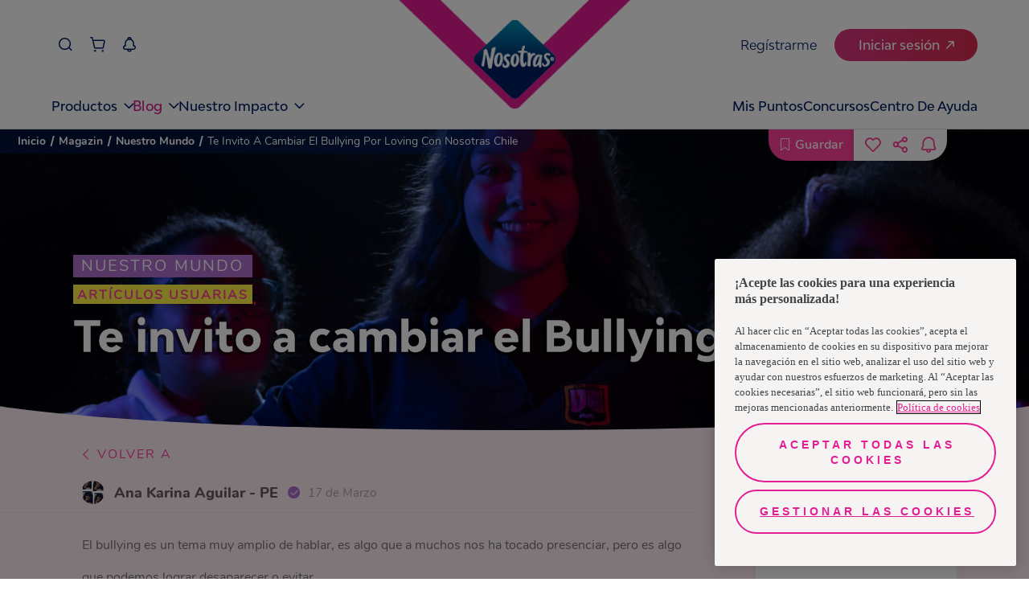

--- FILE ---
content_type: text/javascript
request_url: https://www.nosotrasonline.cl/webpack-runtime-946cc632d96969d5d2c7.js
body_size: 3282
content:
!function(){"use strict";var e,a,t,c,n,r={},o={};function f(e){var a=o[e];if(void 0!==a)return a.exports;var t=o[e]={exports:{}};return r[e].call(t.exports,t,t.exports,f),t.exports}f.m=r,e=[],f.O=function(a,t,c,n){if(!t){var r=1/0;for(i=0;i<e.length;i++){t=e[i][0],c=e[i][1],n=e[i][2];for(var o=!0,d=0;d<t.length;d++)(!1&n||r>=n)&&Object.keys(f.O).every(function(e){return f.O[e](t[d])})?t.splice(d--,1):(o=!1,n<r&&(r=n));if(o){e.splice(i--,1);var b=c();void 0!==b&&(a=b)}}return a}n=n||0;for(var i=e.length;i>0&&e[i-1][2]>n;i--)e[i]=e[i-1];e[i]=[t,c,n]},f.n=function(e){var a=e&&e.__esModule?function(){return e.default}:function(){return e};return f.d(a,{a:a}),a},t=Object.getPrototypeOf?function(e){return Object.getPrototypeOf(e)}:function(e){return e.__proto__},f.t=function(e,c){if(1&c&&(e=this(e)),8&c)return e;if("object"==typeof e&&e){if(4&c&&e.__esModule)return e;if(16&c&&"function"==typeof e.then)return e}var n=Object.create(null);f.r(n);var r={};a=a||[null,t({}),t([]),t(t)];for(var o=2&c&&e;"object"==typeof o&&!~a.indexOf(o);o=t(o))Object.getOwnPropertyNames(o).forEach(function(a){r[a]=function(){return e[a]}});return r.default=function(){return e},f.d(n,r),n},f.d=function(e,a){for(var t in a)f.o(a,t)&&!f.o(e,t)&&Object.defineProperty(e,t,{enumerable:!0,get:a[t]})},f.f={},f.e=function(e){return Promise.all(Object.keys(f.f).reduce(function(a,t){return f.f[t](e,a),a},[]))},f.u=function(e){return({158:"component---src-components-templates-proyecto-v-template-jsx",279:"component---src-pages-index-jsx",702:"component---src-pages-500-jsx",780:"0ee2decde4e17bd6e638e93e98c9e147b1b610fa",966:"component---src-pages-magazin-jsx",2023:"35718124077a0fcbbe6d93af660ab2811e7e92f4",2042:"reactPlayerTwitch",2495:"component---src-components-templates-magazin-template-jsx",2723:"reactPlayerMux",3392:"reactPlayerVidyard",3415:"7166faeeeeadc5536732a4259193c83228d1f0ad",3805:"component---src-pages-magazin-nuestro-mundo-jsx",3872:"4fb79e0b7396142d0f32b47658bca67f0e86b937",3923:"component---src-pages-mis-notificaciones-jsx",4086:"component---src-components-templates-female-care-template-jsx",4365:"d0bdaa15c0217ffb7e7179439e76b3272a02a8d1",4379:"e6ecb949f13c041b9eae44a2c94be88f149976c2",6015:"9eb886608830443644ea90aee3c12caf3bdc8504",6173:"reactPlayerVimeo",6261:"component---src-components-templates-legal-template-jsx",6328:"reactPlayerDailyMotion",6353:"reactPlayerPreview",6463:"reactPlayerKaltura",6577:"component---src-pages-entre-nosotras-jsx",6809:"component---src-pages-entre-nosotras-cuidado-femenino-jsx",6887:"reactPlayerFacebook",7208:"component---src-pages-contactanos-jsx",7458:"reactPlayerFilePlayer",7570:"reactPlayerMixcloud",7627:"reactPlayerStreamable",8446:"reactPlayerYouTube",8753:"component---src-pages-guardados-jsx",8975:"92097715dd8da2447f7a2ab8578f62cb3497890f",9151:"23918f63",9153:"f54b42984bfe4d114461fcea2710af414ac1fe74",9340:"reactPlayerWistia",9415:"component---src-pages-404-jsx",9787:"7db8f078565b892a308dd6c102cc859d5d7646f7",9979:"reactPlayerSoundCloud"}[e]||e)+"-"+{158:"e3a4d258aec61133b4a5",279:"f9c6c045e6f6a4db8cae",577:"d17842ddd1418abb63ec",702:"17306c7edcbd6965b25d",780:"8ce58e59b338e6c00db3",812:"6d024cfdc97656e35a61",846:"e3f11d3555951562e5ae",966:"f0bccc477a7e0fc4590f",1108:"5aa76393f44d04aee5bf",1142:"70d04ccea07f1c03405d",1452:"d75b712d873fa64cf066",1828:"00448247bceb4ebac493",1945:"38a840b3436c97f54fc4",2023:"2387dd3d550ec2164c90",2042:"062b34ce365fb3b3af5a",2495:"0826961ecd4aa3e2c78b",2538:"8555aba4be78ecb7fe45",2723:"b167664d512fe318a11e",2830:"185b199026f37ef59442",2922:"edc86c0e10e171207296",3289:"7047a587a79c5373bd2c",3392:"bfc86e0f25b075295844",3415:"e40e7e89c70923d94175",3805:"c41e331c07769da1576e",3872:"cfb5e15a0ec1832ddd09",3923:"af7c332522200d0d261d",3959:"e19d1b74bb9a5d57652e",4086:"b2a8b6a4e74857606443",4365:"3b33734ade1aa9066350",4379:"9c6d5b80f46308418f60",4918:"3f93ec31e188994e5e10",5195:"509d1cd2b00af438d471",6015:"23bf925b3a3a20ea08b6",6147:"71efbfdaec06a78bba49",6173:"61d54bafe2e6f1e35fae",6261:"4f8fc21093227ef13328",6263:"9b3c208ee95fde3c4e86",6328:"e3234b42ca11f42ff486",6352:"f8470f9e167df2ed35b6",6353:"75a8fab75a92b4e5993f",6463:"cf711a916c9b8866c651",6577:"8ed2529ad4ee1eab4095",6809:"7b3cb3128a2dbbe5aac6",6887:"0e6fff00bfef364b8e52",7208:"cc050a2a8fa77cd71b4d",7458:"3805ac7e629e34263426",7570:"09f9158bea144a925fe9",7627:"7803e99b7fb333cb82a2",8365:"1e029389502986abb7a5",8429:"fd8a374e275594ff74c7",8446:"96b239c68f9cd83a9274",8753:"80f370a518274dc6113d",8975:"cb706a883afa718f9651",9151:"cb63f59395299bc355a2",9153:"26a79411fc6764c403d9",9340:"34ea9daa72a366d249bb",9415:"df7f26980138bc80015e",9787:"37a7a82d38557829e90a",9979:"bd9563e43b00cf06ee51"}[e]+".js"},f.miniCssF=function(e){return"styles.0f3bbdc788fe99ce039c.css"},f.g=function(){if("object"==typeof globalThis)return globalThis;try{return this||new Function("return this")()}catch(e){if("object"==typeof window)return window}}(),f.o=function(e,a){return Object.prototype.hasOwnProperty.call(e,a)},c={},n="nol-portal-home-v5:",f.l=function(e,a,t,r){if(c[e])c[e].push(a);else{var o,d;if(void 0!==t)for(var b=document.getElementsByTagName("script"),i=0;i<b.length;i++){var u=b[i];if(u.getAttribute("src")==e||u.getAttribute("data-webpack")==n+t){o=u;break}}o||(d=!0,(o=document.createElement("script")).charset="utf-8",o.timeout=120,f.nc&&o.setAttribute("nonce",f.nc),o.setAttribute("data-webpack",n+t),o.src=e),c[e]=[a];var s=function(a,t){o.onerror=o.onload=null,clearTimeout(l);var n=c[e];if(delete c[e],o.parentNode&&o.parentNode.removeChild(o),n&&n.forEach(function(e){return e(t)}),a)return a(t)},l=setTimeout(s.bind(null,void 0,{type:"timeout",target:o}),12e4);o.onerror=s.bind(null,o.onerror),o.onload=s.bind(null,o.onload),d&&document.head.appendChild(o)}},f.r=function(e){"undefined"!=typeof Symbol&&Symbol.toStringTag&&Object.defineProperty(e,Symbol.toStringTag,{value:"Module"}),Object.defineProperty(e,"__esModule",{value:!0})},f.p="/",function(){var e={7311:0,1869:0};f.f.j=function(a,t){var c=f.o(e,a)?e[a]:void 0;if(0!==c)if(c)t.push(c[2]);else if(/^(1869|7311)$/.test(a))e[a]=0;else{var n=new Promise(function(t,n){c=e[a]=[t,n]});t.push(c[2]=n);var r=f.p+f.u(a),o=new Error;f.l(r,function(t){if(f.o(e,a)&&(0!==(c=e[a])&&(e[a]=void 0),c)){var n=t&&("load"===t.type?"missing":t.type),r=t&&t.target&&t.target.src;o.message="Loading chunk "+a+" failed.\n("+n+": "+r+")",o.name="ChunkLoadError",o.type=n,o.request=r,c[1](o)}},"chunk-"+a,a)}},f.O.j=function(a){return 0===e[a]};var a=function(a,t){var c,n,r=t[0],o=t[1],d=t[2],b=0;if(r.some(function(a){return 0!==e[a]})){for(c in o)f.o(o,c)&&(f.m[c]=o[c]);if(d)var i=d(f)}for(a&&a(t);b<r.length;b++)n=r[b],f.o(e,n)&&e[n]&&e[n][0](),e[n]=0;return f.O(i)},t=self.webpackChunknol_portal_home_v5=self.webpackChunknol_portal_home_v5||[];t.forEach(a.bind(null,0)),t.push=a.bind(null,t.push.bind(t))}(),f.nc=void 0}();
//# sourceMappingURL=webpack-runtime-946cc632d96969d5d2c7.js.map

--- FILE ---
content_type: text/javascript
request_url: https://www.nosotrasonline.cl/app-8d90444dcc1244c20699.js
body_size: 61243
content:
/*! For license information please see app-8d90444dcc1244c20699.js.LICENSE.txt */
(self.webpackChunknol_portal_home_v5=self.webpackChunknol_portal_home_v5||[]).push([[3524],{20:function(e,t,r){function n(e){return n="function"==typeof Symbol&&"symbol"==typeof Symbol.iterator?function(e){return typeof e}:function(e){return e&&"function"==typeof Symbol&&e.constructor===Symbol&&e!==Symbol.prototype?"symbol":typeof e},n(e)}var o=r(9377),i=r(6814).Zf,a=i.getResourceURLsForPathname,c=i.loadPage,u=i.loadPageSync;t.N=function(e){var t=arguments.length>1&&void 0!==arguments[1]?arguments[1]:{},r=arguments.length>2?arguments[2]:void 0,i=arguments.length>3?arguments[3]:void 0;var s=o.map(function(r){if(r.plugin[e]){t.getResourceURLsForPathname=a,t.loadPage=c,t.loadPageSync=u;var n=r.plugin[e](t,r.options);return n&&i&&(t=i({args:t,result:n,plugin:r})),n}});return(s=s.filter(function(e){return"undefined"!==n(e)})).length>0?s:r?[r]:[]},t.v=function(e,t,r){return o.reduce(function(r,n){return n.plugin[e]?r.then(function(){return n.plugin[e](t,n.options)}):r},Promise.resolve())}},76:function(e){"use strict";e.exports=Function.prototype.call},207:function(e,t,r){"use strict";var n=r(6540),o={stream:!0},i=new Map,a=Symbol.for("react.element"),c=Symbol.for("react.lazy"),u=Symbol.for("react.default_value"),s=n.__SECRET_INTERNALS_DO_NOT_USE_OR_YOU_WILL_BE_FIRED.ContextRegistry;function l(e,t,r){this._status=e,this._value=t,this._response=r}function f(e){switch(e._status){case 3:return e._value;case 1:var t=JSON.parse(e._value,e._response._fromJSON);return e._status=3,e._value=t;case 2:for(var n=(t=e._value).chunks,o=0;o<n.length;o++){var a=i.get(n[o]);if(null!==a)throw a}return n=r(t.id),t="*"===t.name?n:""===t.name?n.__esModule?n.default:n:n[t.name],e._status=3,e._value=t;case 0:throw e;default:throw e._value}}function p(){return f(b(this,0))}function d(e,t){return new l(3,t,e)}function y(e){if(null!==e)for(var t=0;t<e.length;t++)(0,e[t])()}function h(e,t){if(0===e._status){var r=e._value;e._status=4,e._value=t,y(r)}}function m(e,t){e._chunks.forEach(function(e){h(e,t)})}function b(e,t){var r=e._chunks,n=r.get(t);return n||(n=new l(0,null,e),r.set(t,n)),n}function v(e){m(e,Error("Connection closed."))}function g(e,t){if(""!==t){var o=t[0],a=t.indexOf(":",1),c=parseInt(t.substring(1,a),16);switch(a=t.substring(a+1),o){case"J":(o=(t=e._chunks).get(c))?0===o._status&&(e=o._value,o._status=1,o._value=a,y(e)):t.set(c,new l(1,a,e));break;case"M":o=(t=e._chunks).get(c),a=JSON.parse(a,e._fromJSON);var f=e._bundlerConfig;f=(a=f?f[a.id][a.name]:a).chunks;for(var p=0;p<f.length;p++){var m=f[p];if(void 0===i.get(m)){var b=r.e(m),v=i.set.bind(i,m,null),g=i.set.bind(i,m);b.then(v,g),i.set(m,b)}}o?0===o._status&&(e=o._value,o._status=2,o._value=a,y(e)):t.set(c,new l(2,a,e));break;case"P":e._chunks.set(c,d(e,function(e){return s[e]||(s[e]=n.createServerContext(e,u)),s[e]}(a).Provider));break;case"S":o=JSON.parse(a),e._chunks.set(c,d(e,Symbol.for(o)));break;case"E":t=JSON.parse(a),(o=Error(t.message)).stack=t.stack,(a=(t=e._chunks).get(c))?h(a,o):t.set(c,new l(4,o,e));break;default:throw Error("Error parsing the data. It's probably an error code or network corruption.")}}}function w(e){return function(t,r){return"string"==typeof r?function(e,t,r){switch(r[0]){case"$":return"$"===r?a:"$"===r[1]||"@"===r[1]?r.substring(1):f(e=b(e,parseInt(r.substring(1),16)));case"@":return e=b(e,parseInt(r.substring(1),16)),{$$typeof:c,_payload:e,_init:f}}return r}(e,0,r):"object"==typeof r&&null!==r?r[0]===a?{$$typeof:a,type:r[1],key:r[2],ref:null,props:r[3],_owner:null}:r:r}}function O(e){var t=new TextDecoder;return(e={_bundlerConfig:e,_chunks:new Map,readRoot:p,_partialRow:"",_stringDecoder:t})._fromJSON=w(e),e}function S(e,t){function r(t){m(e,t)}var n=t.getReader();n.read().then(function t(i){var a=i.value;if(!i.done){i=a,a=e._stringDecoder;for(var c=i.indexOf(10);-1<c;){var u=e._partialRow,s=i.subarray(0,c);s=a.decode(s),g(e,u+s),e._partialRow="",c=(i=i.subarray(c+1)).indexOf(10)}return e._partialRow+=a.decode(i,o),n.read().then(t,r)}v(e)},r)}l.prototype.then=function(e){0===this._status?(null===this._value&&(this._value=[]),this._value.push(e)):e()},t.createFromReadableStream=function(e,t){return S(t=O(t&&t.moduleMap?t.moduleMap:null),e),t}},255:function(e,t,r){"use strict";r.d(t,{Rs:function(){return y},ac:function(){return m}});var n=r(6540),o=r(4835);function i(e){return i="function"==typeof Symbol&&"symbol"==typeof Symbol.iterator?function(e){return typeof e}:function(e){return e&&"function"==typeof Symbol&&e.constructor===Symbol&&e!==Symbol.prototype?"symbol":typeof e},i(e)}function a(e,t){return function(e){if(Array.isArray(e))return e}(e)||function(e,t){var r=null==e?null:"undefined"!=typeof Symbol&&e[Symbol.iterator]||e["@@iterator"];if(null!=r){var n,o,i,a,c=[],u=!0,s=!1;try{if(i=(r=r.call(e)).next,0===t){if(Object(r)!==r)return;u=!1}else for(;!(u=(n=i.call(r)).done)&&(c.push(n.value),c.length!==t);u=!0);}catch(e){s=!0,o=e}finally{try{if(!u&&null!=r.return&&(a=r.return(),Object(a)!==a))return}finally{if(s)throw o}}return c}}(e,t)||function(e,t){if(e){if("string"==typeof e)return c(e,t);var r={}.toString.call(e).slice(8,-1);return"Object"===r&&e.constructor&&(r=e.constructor.name),"Map"===r||"Set"===r?Array.from(e):"Arguments"===r||/^(?:Ui|I)nt(?:8|16|32)(?:Clamped)?Array$/.test(r)?c(e,t):void 0}}(e,t)||function(){throw new TypeError("Invalid attempt to destructure non-iterable instance.\nIn order to be iterable, non-array objects must have a [Symbol.iterator]() method.")}()}function c(e,t){(null==t||t>e.length)&&(t=e.length);for(var r=0,n=Array(t);r<t;r++)n[r]=e[r];return n}function u(e,t){var r=Object.keys(e);if(Object.getOwnPropertySymbols){var n=Object.getOwnPropertySymbols(e);t&&(n=n.filter(function(t){return Object.getOwnPropertyDescriptor(e,t).enumerable})),r.push.apply(r,n)}return r}function s(e){for(var t=1;t<arguments.length;t++){var r=null!=arguments[t]?arguments[t]:{};t%2?u(Object(r),!0).forEach(function(t){l(e,t,r[t])}):Object.getOwnPropertyDescriptors?Object.defineProperties(e,Object.getOwnPropertyDescriptors(r)):u(Object(r)).forEach(function(t){Object.defineProperty(e,t,Object.getOwnPropertyDescriptor(r,t))})}return e}function l(e,t,r){return(t=function(e){var t=function(e,t){if("object"!=i(e)||!e)return e;var r=e[Symbol.toPrimitive];if(void 0!==r){var n=r.call(e,t||"default");if("object"!=i(n))return n;throw new TypeError("@@toPrimitive must return a primitive value.")}return("string"===t?String:Number)(e)}(e,"string");return"symbol"==i(t)?t:t+""}(t))in e?Object.defineProperty(e,t,{value:r,enumerable:!0,configurable:!0,writable:!0}):e[t]=r,e}var f=o.A.getUserData()||null,p=o.A.getTokenData()||null,d={userInfo:f,tokenInfo:p,isLogin:null!==f&&null!==p},y=n.createContext(d),h=function(e,t){switch(t.type){case"set-user-info":return s(s({},e),{},{userInfo:t.payload});case"set-token-info":return s(s({},e),{},{tokenInfo:t.payload});case"set-is-loging":return s(s({},e),{},{isLogin:t.payload});case"clear-user-info":return s(s({},e),{},{userInfo:null});case"clear-token-info":return s(s({},e),{},{tokenInfo:null});case"clear-is-loging":return s(s({},e),{},{isLogin:!1});case"set-user-context":return s(s({},e),t.payload);case"reset-user-context":return s({},d);case"LOGOUT":return s(s({},e),{},{userInfo:null,tokenInfo:null,isLogin:!1});default:return s({},e)}};function m(e){var t=a(n.useReducer(h,d),2),r=t[0],o=t[1],i=s(s({},r),{},{state:r,dispatch:o});return n.createElement(y.Provider,{value:i},e.children)}y.Consumer},311:function(e){"use strict";e.exports=function(e,t,r,n,o,i,a,c){if(!e){var u;if(void 0===t)u=new Error("Minified exception occurred; use the non-minified dev environment for the full error message and additional helpful warnings.");else{var s=[r,n,o,i,a,c],l=0;(u=new Error(t.replace(/%s/g,function(){return s[l++]}))).name="Invariant Violation"}throw u.framesToPop=1,u}}},414:function(e){"use strict";e.exports=Math.round},453:function(e,t,r){"use strict";var n,o=r(9612),i=r(9383),a=r(1237),c=r(9290),u=r(9538),s=r(8068),l=r(9675),f=r(5345),p=r(1514),d=r(8968),y=r(6188),h=r(8002),m=r(5880),b=r(414),v=r(3093),g=Function,w=function(e){try{return g('"use strict"; return ('+e+").constructor;")()}catch(t){}},O=r(5795),S=r(655),E=function(){throw new l},j=O?function(){try{return E}catch(e){try{return O(arguments,"callee").get}catch(t){return E}}}():E,P=r(4039)(),_=r(3628),R=r(1064),A=r(8648),x=r(1002),k=r(76),T={},C="undefined"!=typeof Uint8Array&&_?_(Uint8Array):n,N={__proto__:null,"%AggregateError%":"undefined"==typeof AggregateError?n:AggregateError,"%Array%":Array,"%ArrayBuffer%":"undefined"==typeof ArrayBuffer?n:ArrayBuffer,"%ArrayIteratorPrototype%":P&&_?_([][Symbol.iterator]()):n,"%AsyncFromSyncIteratorPrototype%":n,"%AsyncFunction%":T,"%AsyncGenerator%":T,"%AsyncGeneratorFunction%":T,"%AsyncIteratorPrototype%":T,"%Atomics%":"undefined"==typeof Atomics?n:Atomics,"%BigInt%":"undefined"==typeof BigInt?n:BigInt,"%BigInt64Array%":"undefined"==typeof BigInt64Array?n:BigInt64Array,"%BigUint64Array%":"undefined"==typeof BigUint64Array?n:BigUint64Array,"%Boolean%":Boolean,"%DataView%":"undefined"==typeof DataView?n:DataView,"%Date%":Date,"%decodeURI%":decodeURI,"%decodeURIComponent%":decodeURIComponent,"%encodeURI%":encodeURI,"%encodeURIComponent%":encodeURIComponent,"%Error%":i,"%eval%":eval,"%EvalError%":a,"%Float16Array%":"undefined"==typeof Float16Array?n:Float16Array,"%Float32Array%":"undefined"==typeof Float32Array?n:Float32Array,"%Float64Array%":"undefined"==typeof Float64Array?n:Float64Array,"%FinalizationRegistry%":"undefined"==typeof FinalizationRegistry?n:FinalizationRegistry,"%Function%":g,"%GeneratorFunction%":T,"%Int8Array%":"undefined"==typeof Int8Array?n:Int8Array,"%Int16Array%":"undefined"==typeof Int16Array?n:Int16Array,"%Int32Array%":"undefined"==typeof Int32Array?n:Int32Array,"%isFinite%":isFinite,"%isNaN%":isNaN,"%IteratorPrototype%":P&&_?_(_([][Symbol.iterator]())):n,"%JSON%":"object"==typeof JSON?JSON:n,"%Map%":"undefined"==typeof Map?n:Map,"%MapIteratorPrototype%":"undefined"!=typeof Map&&P&&_?_((new Map)[Symbol.iterator]()):n,"%Math%":Math,"%Number%":Number,"%Object%":o,"%Object.getOwnPropertyDescriptor%":O,"%parseFloat%":parseFloat,"%parseInt%":parseInt,"%Promise%":"undefined"==typeof Promise?n:Promise,"%Proxy%":"undefined"==typeof Proxy?n:Proxy,"%RangeError%":c,"%ReferenceError%":u,"%Reflect%":"undefined"==typeof Reflect?n:Reflect,"%RegExp%":RegExp,"%Set%":"undefined"==typeof Set?n:Set,"%SetIteratorPrototype%":"undefined"!=typeof Set&&P&&_?_((new Set)[Symbol.iterator]()):n,"%SharedArrayBuffer%":"undefined"==typeof SharedArrayBuffer?n:SharedArrayBuffer,"%String%":String,"%StringIteratorPrototype%":P&&_?_(""[Symbol.iterator]()):n,"%Symbol%":P?Symbol:n,"%SyntaxError%":s,"%ThrowTypeError%":j,"%TypedArray%":C,"%TypeError%":l,"%Uint8Array%":"undefined"==typeof Uint8Array?n:Uint8Array,"%Uint8ClampedArray%":"undefined"==typeof Uint8ClampedArray?n:Uint8ClampedArray,"%Uint16Array%":"undefined"==typeof Uint16Array?n:Uint16Array,"%Uint32Array%":"undefined"==typeof Uint32Array?n:Uint32Array,"%URIError%":f,"%WeakMap%":"undefined"==typeof WeakMap?n:WeakMap,"%WeakRef%":"undefined"==typeof WeakRef?n:WeakRef,"%WeakSet%":"undefined"==typeof WeakSet?n:WeakSet,"%Function.prototype.call%":k,"%Function.prototype.apply%":x,"%Object.defineProperty%":S,"%Object.getPrototypeOf%":R,"%Math.abs%":p,"%Math.floor%":d,"%Math.max%":y,"%Math.min%":h,"%Math.pow%":m,"%Math.round%":b,"%Math.sign%":v,"%Reflect.getPrototypeOf%":A};if(_)try{null.error}catch(G){var D=_(_(G));N["%Error.prototype%"]=D}var I=function e(t){var r;if("%AsyncFunction%"===t)r=w("async function () {}");else if("%GeneratorFunction%"===t)r=w("function* () {}");else if("%AsyncGeneratorFunction%"===t)r=w("async function* () {}");else if("%AsyncGenerator%"===t){var n=e("%AsyncGeneratorFunction%");n&&(r=n.prototype)}else if("%AsyncIteratorPrototype%"===t){var o=e("%AsyncGenerator%");o&&_&&(r=_(o.prototype))}return N[t]=r,r},L={__proto__:null,"%ArrayBufferPrototype%":["ArrayBuffer","prototype"],"%ArrayPrototype%":["Array","prototype"],"%ArrayProto_entries%":["Array","prototype","entries"],"%ArrayProto_forEach%":["Array","prototype","forEach"],"%ArrayProto_keys%":["Array","prototype","keys"],"%ArrayProto_values%":["Array","prototype","values"],"%AsyncFunctionPrototype%":["AsyncFunction","prototype"],"%AsyncGenerator%":["AsyncGeneratorFunction","prototype"],"%AsyncGeneratorPrototype%":["AsyncGeneratorFunction","prototype","prototype"],"%BooleanPrototype%":["Boolean","prototype"],"%DataViewPrototype%":["DataView","prototype"],"%DatePrototype%":["Date","prototype"],"%ErrorPrototype%":["Error","prototype"],"%EvalErrorPrototype%":["EvalError","prototype"],"%Float32ArrayPrototype%":["Float32Array","prototype"],"%Float64ArrayPrototype%":["Float64Array","prototype"],"%FunctionPrototype%":["Function","prototype"],"%Generator%":["GeneratorFunction","prototype"],"%GeneratorPrototype%":["GeneratorFunction","prototype","prototype"],"%Int8ArrayPrototype%":["Int8Array","prototype"],"%Int16ArrayPrototype%":["Int16Array","prototype"],"%Int32ArrayPrototype%":["Int32Array","prototype"],"%JSONParse%":["JSON","parse"],"%JSONStringify%":["JSON","stringify"],"%MapPrototype%":["Map","prototype"],"%NumberPrototype%":["Number","prototype"],"%ObjectPrototype%":["Object","prototype"],"%ObjProto_toString%":["Object","prototype","toString"],"%ObjProto_valueOf%":["Object","prototype","valueOf"],"%PromisePrototype%":["Promise","prototype"],"%PromiseProto_then%":["Promise","prototype","then"],"%Promise_all%":["Promise","all"],"%Promise_reject%":["Promise","reject"],"%Promise_resolve%":["Promise","resolve"],"%RangeErrorPrototype%":["RangeError","prototype"],"%ReferenceErrorPrototype%":["ReferenceError","prototype"],"%RegExpPrototype%":["RegExp","prototype"],"%SetPrototype%":["Set","prototype"],"%SharedArrayBufferPrototype%":["SharedArrayBuffer","prototype"],"%StringPrototype%":["String","prototype"],"%SymbolPrototype%":["Symbol","prototype"],"%SyntaxErrorPrototype%":["SyntaxError","prototype"],"%TypedArrayPrototype%":["TypedArray","prototype"],"%TypeErrorPrototype%":["TypeError","prototype"],"%Uint8ArrayPrototype%":["Uint8Array","prototype"],"%Uint8ClampedArrayPrototype%":["Uint8ClampedArray","prototype"],"%Uint16ArrayPrototype%":["Uint16Array","prototype"],"%Uint32ArrayPrototype%":["Uint32Array","prototype"],"%URIErrorPrototype%":["URIError","prototype"],"%WeakMapPrototype%":["WeakMap","prototype"],"%WeakSetPrototype%":["WeakSet","prototype"]},F=r(6743),M=r(9957),U=F.call(k,Array.prototype.concat),B=F.call(x,Array.prototype.splice),H=F.call(k,String.prototype.replace),q=F.call(k,String.prototype.slice),W=F.call(k,RegExp.prototype.exec),$=/[^%.[\]]+|\[(?:(-?\d+(?:\.\d+)?)|(["'])((?:(?!\2)[^\\]|\\.)*?)\2)\]|(?=(?:\.|\[\])(?:\.|\[\]|%$))/g,J=/\\(\\)?/g,z=function(e,t){var r,n=e;if(M(L,n)&&(n="%"+(r=L[n])[0]+"%"),M(N,n)){var o=N[n];if(o===T&&(o=I(n)),void 0===o&&!t)throw new l("intrinsic "+e+" exists, but is not available. Please file an issue!");return{alias:r,name:n,value:o}}throw new s("intrinsic "+e+" does not exist!")};e.exports=function(e,t){if("string"!=typeof e||0===e.length)throw new l("intrinsic name must be a non-empty string");if(arguments.length>1&&"boolean"!=typeof t)throw new l('"allowMissing" argument must be a boolean');if(null===W(/^%?[^%]*%?$/,e))throw new s("`%` may not be present anywhere but at the beginning and end of the intrinsic name");var r=function(e){var t=q(e,0,1),r=q(e,-1);if("%"===t&&"%"!==r)throw new s("invalid intrinsic syntax, expected closing `%`");if("%"===r&&"%"!==t)throw new s("invalid intrinsic syntax, expected opening `%`");var n=[];return H(e,$,function(e,t,r,o){n[n.length]=r?H(o,J,"$1"):t||e}),n}(e),n=r.length>0?r[0]:"",o=z("%"+n+"%",t),i=o.name,a=o.value,c=!1,u=o.alias;u&&(n=u[0],B(r,U([0,1],u)));for(var f=1,p=!0;f<r.length;f+=1){var d=r[f],y=q(d,0,1),h=q(d,-1);if(('"'===y||"'"===y||"`"===y||'"'===h||"'"===h||"`"===h)&&y!==h)throw new s("property names with quotes must have matching quotes");if("constructor"!==d&&p||(c=!0),M(N,i="%"+(n+="."+d)+"%"))a=N[i];else if(null!=a){if(!(d in a)){if(!t)throw new l("base intrinsic for "+e+" exists, but the property is not available.");return}if(O&&f+1>=r.length){var m=O(a,d);a=(p=!!m)&&"get"in m&&!("originalValue"in m.get)?m.get:a[d]}else p=M(a,d),a=a[d];p&&!c&&(N[i]=a)}}return a}},507:function(e,t,r){"use strict";var n=r(453),o=r(6556),i=r(8859),a=r(9675),c=n("%Map%",!0),u=o("Map.prototype.get",!0),s=o("Map.prototype.set",!0),l=o("Map.prototype.has",!0),f=o("Map.prototype.delete",!0),p=o("Map.prototype.size",!0);e.exports=!!c&&function(){var e,t={assert:function(e){if(!t.has(e))throw new a("Side channel does not contain "+i(e))},delete:function(t){if(e){var r=f(e,t);return 0===p(e)&&(e=void 0),r}return!1},get:function(t){if(e)return u(e,t)},has:function(t){return!!e&&l(e,t)},set:function(t,r){e||(e=new c),s(e,t,r)}};return t}},520:function(e,t,r){"use strict";r.d(t,{L:function(){return c},s:function(){return a}});function n(e){return n="function"==typeof Symbol&&"symbol"==typeof Symbol.iterator?function(e){return typeof e}:function(e){return e&&"function"==typeof Symbol&&e.constructor===Symbol&&e!==Symbol.prototype?"symbol":typeof e},n(e)}var o="undefined"!=typeof window?sessionStorage:{},i="undefined"!=typeof window?localStorage:{},a={getItem:function(e){var t=o.getItem?o.getItem(e):void 0;try{return JSON.parse(t)}catch(r){return t}},setItem:function(e,t){return"object"===n(t)?o.setItem(e,JSON.stringify(t)):o.setItem(e,t),!0},removeItem:function(e){o.removeItem(e)},clear:function(){i.clear()}},c={getItem:function(e){var t=i.getItem?i.getItem(e):void 0;try{return JSON.parse(t)}catch(r){return t}},setItem:function(e,t){return"object"===n(t)?i.setItem(e,JSON.stringify(t)):i.setItem(e,t),!0},removeItem:function(e){i.removeItem(e)},clear:function(){i.clear()}}},597:function(e,t,r){"use strict";function n(){return{isBrowser:"undefined"!=typeof window}}r.d(t,{A:function(){return n}})},626:function(e,t,r){"use strict";r.r(t);var n=r(20);"https:"!==window.location.protocol&&"localhost"!==window.location.hostname?console.error("Service workers can only be used over HTTPS, or on localhost for development"):"serviceWorker"in navigator&&navigator.serviceWorker.register("".concat("","/sw.js")).then(function(e){e.addEventListener("updatefound",function(){(0,n.N)("onServiceWorkerUpdateFound",{serviceWorker:e});var t=e.installing;console.log("installingWorker",t),t.addEventListener("statechange",function(){switch(t.state){case"installed":navigator.serviceWorker.controller?(window.___swUpdated=!0,(0,n.N)("onServiceWorkerUpdateReady",{serviceWorker:e}),window.___failedResources&&(console.log("resources failed, SW updated - reloading"),window.location.reload())):(console.log("Content is now available offline!"),(0,n.N)("onServiceWorkerInstalled",{serviceWorker:e}));break;case"redundant":console.error("The installing service worker became redundant."),(0,n.N)("onServiceWorkerRedundant",{serviceWorker:e});break;case"activated":(0,n.N)("onServiceWorkerActive",{serviceWorker:e})}})})}).catch(function(e){console.error("Error during service worker registration:",e)})},655:function(e){"use strict";var t=Object.defineProperty||!1;if(t)try{t({},"a",{value:1})}catch(r){t=!1}e.exports=t},700:function(e,t){t.U=function(){return""}},920:function(e,t,r){"use strict";var n=r(9675),o=r(8859),i=r(4803),a=r(507),c=r(2271)||a||i;e.exports=function(){var e,t={assert:function(e){if(!t.has(e))throw new n("Side channel does not contain "+o(e))},delete:function(t){return!!e&&e.delete(t)},get:function(t){return e&&e.get(t)},has:function(t){return!!e&&e.has(t)},set:function(t,r){e||(e=c()),e.set(t,r)}};return t}},963:function(e,t,r){"use strict";r.r(t);var n=r(6540),o=r(5556),i=r.n(o),a=r(6814),c=r(6017);function u(e){return u="function"==typeof Symbol&&"symbol"==typeof Symbol.iterator?function(e){return typeof e}:function(e){return e&&"function"==typeof Symbol&&e.constructor===Symbol&&e!==Symbol.prototype?"symbol":typeof e},u(e)}function s(e,t){var r=Object.keys(e);if(Object.getOwnPropertySymbols){var n=Object.getOwnPropertySymbols(e);t&&(n=n.filter(function(t){return Object.getOwnPropertyDescriptor(e,t).enumerable})),r.push.apply(r,n)}return r}function l(e,t,r){return(t=function(e){var t=function(e,t){if("object"!=u(e)||!e)return e;var r=e[Symbol.toPrimitive];if(void 0!==r){var n=r.call(e,t||"default");if("object"!=u(n))return n;throw new TypeError("@@toPrimitive must return a primitive value.")}return("string"===t?String:Number)(e)}(e,"string");return"symbol"==u(t)?t:t+""}(t))in e?Object.defineProperty(e,t,{value:r,enumerable:!0,configurable:!0,writable:!0}):e[t]=r,e}var f=function(e){var t=e.location,r=a.Ay.loadPageSync(t.pathname);return r?n.createElement(c.A,function(e){for(var t=1;t<arguments.length;t++){var r=null!=arguments[t]?arguments[t]:{};t%2?s(Object(r),!0).forEach(function(t){l(e,t,r[t])}):Object.getOwnPropertyDescriptors?Object.defineProperties(e,Object.getOwnPropertyDescriptors(r)):s(Object(r)).forEach(function(t){Object.defineProperty(e,t,Object.getOwnPropertyDescriptor(r,t))})}return e}({location:t,pageResources:r},r.json)):null};f.propTypes={location:i().shape({pathname:i().string.isRequired}).isRequired},t.default=f},1002:function(e){"use strict";e.exports=Function.prototype.apply},1064:function(e,t,r){"use strict";var n=r(9612);e.exports=n.getPrototypeOf||null},1237:function(e){"use strict";e.exports=EvalError},1333:function(e){"use strict";e.exports=function(){if("function"!=typeof Symbol||"function"!=typeof Object.getOwnPropertySymbols)return!1;if("symbol"==typeof Symbol.iterator)return!0;var e={},t=Symbol("test"),r=Object(t);if("string"==typeof t)return!1;if("[object Symbol]"!==Object.prototype.toString.call(t))return!1;if("[object Symbol]"!==Object.prototype.toString.call(r))return!1;for(var n in e[t]=42,e)return!1;if("function"==typeof Object.keys&&0!==Object.keys(e).length)return!1;if("function"==typeof Object.getOwnPropertyNames&&0!==Object.getOwnPropertyNames(e).length)return!1;var o=Object.getOwnPropertySymbols(e);if(1!==o.length||o[0]!==t)return!1;if(!Object.prototype.propertyIsEnumerable.call(e,t))return!1;if("function"==typeof Object.getOwnPropertyDescriptor){var i=Object.getOwnPropertyDescriptor(e,t);if(42!==i.value||!0!==i.enumerable)return!1}return!0}},1514:function(e){"use strict";e.exports=Math.abs},1858:function(e,t,r){"use strict";r.r(t),r.d(t,{onClientEntry:function(){return D},onPreRouteUpdate:function(){return I},wrapPageElement:function(){return R},wrapRootElement:function(){return h}});var n=r(6540),o=r(5732),i=r(6019),a=r(255),c=r(8623),u=r(8278),s=r(9225),l=r(4467),f=function(e){var t=e.title,r=void 0===t?"¡Ups! Algo salió mal":t,o=e.description,i=void 0===o?"Parece que hubo un problema al procesar tu solicitud.\nPor favor, inténtalo de nuevo más tarde":o,a=e.buttonText,u=void 0===a?"Aceptar":a,f=e.onButtonClick,p=(0,c.h)().clearErrorModal;return n.createElement(s.A,{className:"modal--large f-error-modal"},n.createElement("div",{className:"f-modal-info"},n.createElement("div",{className:"f-main-title-container"},n.createElement("label",{className:"f-main-title"},r)),n.createElement("div",{className:"f-description-container"},n.createElement("p",{className:"f-description"},i.split("\n").map(function(e,t){return n.createElement(n.Fragment,{key:t},e,t<i.split("\n").length-1&&n.createElement("br",null))}))),n.createElement("div",{className:"f-btn-container"},n.createElement("div",{className:"f-btn-interaction-container"},n.createElement(l.A,{title:u,className:"new-dark-blue",onClick:f||p})))))};function p(e,t){var r="".concat(e,"::").concat(t),n=Math.abs(function(e){for(var t=3735928559^e.length,r=1103547991^e.length,n=0;n<e.length;n++){var o=e.charCodeAt(n);t=Math.imul(t^o,2654435761),r=Math.imul(r^o,1597334677)}return t=Math.imul(t^t>>>16,2246822507)^Math.imul(r^r>>>13,3266489909),4294967296*(2097151&(r=Math.imul(r^r>>>16,2246822507)^Math.imul(t^t>>>13,3266489909)))+(t>>>0)}(r))%1e5;return String(n).padStart(5,"0")}var d=function(){var e=n.useContext(i.Vs),t=e.modalActive,r=e.errorModal;return n.createElement(n.Fragment,null,t,r)},y=function(e){var t,r,o,i=e.children;return t=(0,c.h)(),r=t.showErrorModal,o=t.clearModal,(0,n.useEffect)(function(){var e=function(e){var t=e.detail.message;r(n.createElement(f,{description:t})),setTimeout(function(){o()},10)};return u.d.addEventListener("apiError",e),function(){return u.d.removeEventListener("apiError",e)}},[r,o]),n.createElement(n.Fragment,null,i,n.createElement(d,null))},h=function(e){var t=e.element;return n.createElement(a.ac,null,n.createElement(i.i0,null,n.createElement(y,null,t)))};var m=r(5556),b=r.n(m);function v(e){return v="function"==typeof Symbol&&"symbol"==typeof Symbol.iterator?function(e){return typeof e}:function(e){return e&&"function"==typeof Symbol&&e.constructor===Symbol&&e!==Symbol.prototype?"symbol":typeof e},v(e)}function g(e,t){for(var r=0;r<t.length;r++){var n=t[r];n.enumerable=n.enumerable||!1,n.configurable=!0,"value"in n&&(n.writable=!0),Object.defineProperty(e,w(n.key),n)}}function w(e){var t=function(e,t){if("object"!=v(e)||!e)return e;var r=e[Symbol.toPrimitive];if(void 0!==r){var n=r.call(e,t||"default");if("object"!=v(n))return n;throw new TypeError("@@toPrimitive must return a primitive value.")}return("string"===t?String:Number)(e)}(e,"string");return"symbol"==v(t)?t:t+""}function O(e,t,r){return t=E(t),function(e,t){if(t&&("object"==v(t)||"function"==typeof t))return t;if(void 0!==t)throw new TypeError("Derived constructors may only return object or undefined");return function(e){if(void 0===e)throw new ReferenceError("this hasn't been initialised - super() hasn't been called");return e}(e)}(e,S()?Reflect.construct(t,r||[],E(e).constructor):t.apply(e,r))}function S(){try{var e=!Boolean.prototype.valueOf.call(Reflect.construct(Boolean,[],function(){}))}catch(e){}return(S=function(){return!!e})()}function E(e){return E=Object.setPrototypeOf?Object.getPrototypeOf.bind():function(e){return e.__proto__||Object.getPrototypeOf(e)},E(e)}function j(e,t){return j=Object.setPrototypeOf?Object.setPrototypeOf.bind():function(e,t){return e.__proto__=t,e},j(e,t)}var P=function(e){function t(e){var r;return function(e,t){if(!(e instanceof t))throw new TypeError("Cannot call a class as a function")}(this,t),(r=O(this,t,[e])).state={error:null},r}return function(e,t){if("function"!=typeof t&&null!==t)throw new TypeError("Super expression must either be null or a function");e.prototype=Object.create(t&&t.prototype,{constructor:{value:e,writable:!0,configurable:!0}}),Object.defineProperty(e,"prototype",{writable:!1}),t&&j(e,t)}(t,e),r=t,(n=[{key:"componentDidCatch",value:function(e){if("ChunkLoadError"!==e.name&&!e.message.startsWith("The result of this StaticQuery could not be fetched"))throw e;this.setState({error:e}),window.location.reload()}},{key:"render",value:function(){return this.state.error?null:this.props.children}}])&&g(r.prototype,n),o&&g(r,o),Object.defineProperty(r,"prototype",{writable:!1}),r;var r,n,o}(n.Component);P.propTypes={children:b().node.isRequired};var _=P,R=function(e){var t=e.element,r=e.props;return n.createElement(_,r,t)},A="Homepage",x="Generic",k="Sustainability",T="Article top view",C="Article",N="Contact";var D=function(){!function(e){if(e){if(!document.querySelector('script[src*="gtag/js?id='.concat(e,'"]'))){(0,o.R)("Loading gtag.js...");var t=document.createElement("script");t.async=!0,t.src="https://www.googletagmanager.com/gtag/js?id=".concat(e),document.head.appendChild(t),t.onload=function(){window.dataLayer=window.dataLayer||[],window.gtag=function(){window.dataLayer.push(arguments)},window.gtag("js",new Date),window.gtag("config",e),(0,o.R)("gtag.js loaded and initialized.")}}}else(0,o.R)("GTM_ID environment variable is not defined. Google Analytics will not be initialized.")}("GTM-PPJ3NTJ")},I=function(e){var t=arguments.length>1&&void 0!==arguments[1]?arguments[1]:"home",r=null;return function(n){var o=n.location,i=function(){var e=String((arguments.length>0&&void 0!==arguments[0]?arguments[0]:"/")||"/").split("#")[0].split("?")[0];return e.startsWith("/")||(e="/".concat(e)),"/"===e||e.endsWith("/")||(e+="/"),e}((null==o?void 0:o.pathname)||"/");if(window.__FIRST_PAIR_PUSHED_SLUG__===i)return window.__FIRST_PAIR_PUSHED_SLUG__=null,void(r=i);if(i!==r){r=i;var a,c=p(t,i),u=e(i);a={page_uid:c,page_type:u},window.dataLayer=window.dataLayer||[],window.dataLayer.push(a)}}}(function(e){return"/"===e||""===e?A:"/entre-nosotras/cuidado-femenino/"===e||"/magazin/nuestro-mundo/"===e?T:e.includes("/entre-nosotras/cuidado-femenino/")||e.includes("/magazin/nuestro-mundo/")?C:"/contactanos/"===e?N:e.includes("/sostenibilidad")?k:x},"nol-portal-home")},1942:function(e,t,r){"use strict";r.d(t,{$p:function(){return P},EF:function(){return L},F8:function(){return l},FA:function(){return p},G$:function(){return y},GL:function(){return W},IN:function(){return R},JR:function(){return D},KI:function(){return s},Kw:function(){return g},L6:function(){return C},MH:function(){return O},MO:function(){return J},Oo:function(){return m},Re:function(){return j},Rz:function(){return T},U6:function(){return o},UL:function(){return U},aZ:function(){return i},bk:function(){return $},cj:function(){return w},eJ:function(){return E},fK:function(){return u},i$:function(){return x},if:function(){return H},il:function(){return B},j$:function(){return A},jh:function(){return d},jv:function(){return v},kF:function(){return I},kl:function(){return a},kz:function(){return q},oB:function(){return N},ou:function(){return F},qv:function(){return c},sF:function(){return k},tO:function(){return h},wx:function(){return b},xh:function(){return f},xo:function(){return M},yQ:function(){return _},yi:function(){return S}});var n="https://2blh4fqkq6.execute-api.us-east-1.amazonaws.com/pdn/nol",o="4l2ebk4ltfhfu0dnhais1l2qhs",i="https://nol-pdn.auth.us-east-1.amazoncognito.com/oauth2/token",a="0123j000000X9zrAAC",c="https://grupofamilia.my.salesforce.com/services/oauth2/token",u="https://grupofamilia.my.salesforce.com/services/data/v60.0/sobjects/Case",s="https://grupofamilia.my.salesforce.com/services/data/v60.0/sobjects/ContentVersion",l="https://grupofamilia.my.salesforce.com/services/data/v60.0/query/",f="https://grupofamilia.my.salesforce.com/services/data/v60.0/sobjects/ContentDocumentLink",p=n+"/register/api/v1/status",d=(n.replace("/nol",""),n+"/authentication/api/v1/auth"),y=n+"/recovery/api/v1/recovery",h=n+"/recovery/api/v1/change",m=n+"/recovery/api/v1/change-recovery",b=n+"/account/api/v1/user",v=n+"/account/api/v1/account",g=n+"/account/api/v1/picture",w=n+"/otp/api/v1/otp",O=n+"/otp/api/v1/verify-otp",S=n+"/account/api/v1/emailChange",E=n+"/account/api/v1/emailChange",j=n+"/account/api/v1/emailChange",P=n+"/account/api/v1/emailChange/confirm",_=n+"/otp/api/v1/otp/email",R=n+"/account/api/v1/validate/birthdate",A=n+"/user-notification/api/v1/setup/notification/horoscope",x=n+"/user-notification/api/v1/notification",k=n+"/user-notification/api/v1/setup/notification",T=n+"/user-notification/api/v1/notifications",C=n+"/pqrs/api/v1/claim",N=n+"/content/api/v1/file",D=n+"/content/api/v1/text",I=n+"/content/api/v1/commentaries",L=n+"/content/api/v1/comment",F=n+"/content/api/v1/comment/report",M=n+"/content/api/v1/rate",U=n+"/content/api/v1/rating",B=n+"/content/api/v1/ratings",H=n+"/content/api/v1/save",q=n+"/user-notification/nol-websocket",W="https://api.ipify.org?format=json",$=n+"/account/api/v1/data-policy",J=n+"/competition/api/v1/competition-participation-information"},2024:function(e,t,r){"use strict";r.d(t,{Jr:function(){return a},dd:function(){return o},hr:function(){return c},j$:function(){return i}});var n=r(6540),o=n.createContext({}),i=n.createContext({}),a=n.createContext({}),c=n.createContext({})},2271:function(e,t,r){"use strict";var n=r(453),o=r(6556),i=r(8859),a=r(507),c=r(9675),u=n("%WeakMap%",!0),s=o("WeakMap.prototype.get",!0),l=o("WeakMap.prototype.set",!0),f=o("WeakMap.prototype.has",!0),p=o("WeakMap.prototype.delete",!0);e.exports=u?function(){var e,t,r={assert:function(e){if(!r.has(e))throw new c("Side channel does not contain "+i(e))},delete:function(r){if(u&&r&&("object"==typeof r||"function"==typeof r)){if(e)return p(e,r)}else if(a&&t)return t.delete(r);return!1},get:function(r){return u&&r&&("object"==typeof r||"function"==typeof r)&&e?s(e,r):t&&t.get(r)},has:function(r){return u&&r&&("object"==typeof r||"function"==typeof r)&&e?f(e,r):!!t&&t.has(r)},set:function(r,n){u&&r&&("object"==typeof r||"function"==typeof r)?(e||(e=new u),l(e,r,n)):a&&(t||(t=a()),t.set(r,n))}};return r}:a},2311:function(e,t,r){"use strict";t.__esModule=!0,t.onInitialClientRender=void 0;r(5535),r(9300);t.onInitialClientRender=()=>{}},2475:function(e){e.exports=function(e){if(void 0===e)throw new ReferenceError("this hasn't been initialised - super() hasn't been called");return e},e.exports.__esModule=!0,e.exports.default=e.exports},2549:function(e,t,r){var n;e.exports=(n=r(963))&&n.default||n},2634:function(){},2642:function(e,t,r){"use strict";var n=r(7720),o=Object.prototype.hasOwnProperty,i=Array.isArray,a={allowDots:!1,allowEmptyArrays:!1,allowPrototypes:!1,allowSparse:!1,arrayLimit:20,charset:"utf-8",charsetSentinel:!1,comma:!1,decodeDotInKeys:!1,decoder:n.decode,delimiter:"&",depth:5,duplicates:"combine",ignoreQueryPrefix:!1,interpretNumericEntities:!1,parameterLimit:1e3,parseArrays:!0,plainObjects:!1,strictDepth:!1,strictNullHandling:!1,throwOnLimitExceeded:!1},c=function(e){return e.replace(/&#(\d+);/g,function(e,t){return String.fromCharCode(parseInt(t,10))})},u=function(e,t,r){if(e&&"string"==typeof e&&t.comma&&e.indexOf(",")>-1)return e.split(",");if(t.throwOnLimitExceeded&&r>=t.arrayLimit)throw new RangeError("Array limit exceeded. Only "+t.arrayLimit+" element"+(1===t.arrayLimit?"":"s")+" allowed in an array.");return e},s=function(e,t,r,i){if(e){var a=function(e,t){var r=t.allowDots?e.replace(/\.([^.[]+)/g,"[$1]"):e;if(t.depth<=0){if(!t.plainObjects&&o.call(Object.prototype,r)&&!t.allowPrototypes)return;return[r]}var n=/(\[[^[\]]*])/g,i=/(\[[^[\]]*])/.exec(r),a=i?r.slice(0,i.index):r,c=[];if(a){if(!t.plainObjects&&o.call(Object.prototype,a)&&!t.allowPrototypes)return;c.push(a)}for(var u=0;null!==(i=n.exec(r))&&u<t.depth;){u+=1;var s=i[1].slice(1,-1);if(!t.plainObjects&&o.call(Object.prototype,s)&&!t.allowPrototypes)return;c.push(i[1])}if(i){if(!0===t.strictDepth)throw new RangeError("Input depth exceeded depth option of "+t.depth+" and strictDepth is true");c.push("["+r.slice(i.index)+"]")}return c}(e,r);if(a)return function(e,t,r,o){var i=0;if(e.length>0&&"[]"===e[e.length-1]){var a=e.slice(0,-1).join("");i=Array.isArray(t)&&t[a]?t[a].length:0}for(var c=o?t:u(t,r,i),s=e.length-1;s>=0;--s){var l,f=e[s];if("[]"===f&&r.parseArrays)l=n.isOverflow(c)?c:r.allowEmptyArrays&&(""===c||r.strictNullHandling&&null===c)?[]:n.combine([],c,r.arrayLimit,r.plainObjects);else{l=r.plainObjects?{__proto__:null}:{};var p="["===f.charAt(0)&&"]"===f.charAt(f.length-1)?f.slice(1,-1):f,d=r.decodeDotInKeys?p.replace(/%2E/g,"."):p,y=parseInt(d,10);r.parseArrays||""!==d?!isNaN(y)&&f!==d&&String(y)===d&&y>=0&&r.parseArrays&&y<=r.arrayLimit?(l=[])[y]=c:"__proto__"!==d&&(l[d]=c):l={0:c}}c=l}return c}(a,t,r,i)}};e.exports=function(e,t){var r=function(e){if(!e)return a;if(void 0!==e.allowEmptyArrays&&"boolean"!=typeof e.allowEmptyArrays)throw new TypeError("`allowEmptyArrays` option can only be `true` or `false`, when provided");if(void 0!==e.decodeDotInKeys&&"boolean"!=typeof e.decodeDotInKeys)throw new TypeError("`decodeDotInKeys` option can only be `true` or `false`, when provided");if(null!==e.decoder&&void 0!==e.decoder&&"function"!=typeof e.decoder)throw new TypeError("Decoder has to be a function.");if(void 0!==e.charset&&"utf-8"!==e.charset&&"iso-8859-1"!==e.charset)throw new TypeError("The charset option must be either utf-8, iso-8859-1, or undefined");if(void 0!==e.throwOnLimitExceeded&&"boolean"!=typeof e.throwOnLimitExceeded)throw new TypeError("`throwOnLimitExceeded` option must be a boolean");var t=void 0===e.charset?a.charset:e.charset,r=void 0===e.duplicates?a.duplicates:e.duplicates;if("combine"!==r&&"first"!==r&&"last"!==r)throw new TypeError("The duplicates option must be either combine, first, or last");return{allowDots:void 0===e.allowDots?!0===e.decodeDotInKeys||a.allowDots:!!e.allowDots,allowEmptyArrays:"boolean"==typeof e.allowEmptyArrays?!!e.allowEmptyArrays:a.allowEmptyArrays,allowPrototypes:"boolean"==typeof e.allowPrototypes?e.allowPrototypes:a.allowPrototypes,allowSparse:"boolean"==typeof e.allowSparse?e.allowSparse:a.allowSparse,arrayLimit:"number"==typeof e.arrayLimit?e.arrayLimit:a.arrayLimit,charset:t,charsetSentinel:"boolean"==typeof e.charsetSentinel?e.charsetSentinel:a.charsetSentinel,comma:"boolean"==typeof e.comma?e.comma:a.comma,decodeDotInKeys:"boolean"==typeof e.decodeDotInKeys?e.decodeDotInKeys:a.decodeDotInKeys,decoder:"function"==typeof e.decoder?e.decoder:a.decoder,delimiter:"string"==typeof e.delimiter||n.isRegExp(e.delimiter)?e.delimiter:a.delimiter,depth:"number"==typeof e.depth||!1===e.depth?+e.depth:a.depth,duplicates:r,ignoreQueryPrefix:!0===e.ignoreQueryPrefix,interpretNumericEntities:"boolean"==typeof e.interpretNumericEntities?e.interpretNumericEntities:a.interpretNumericEntities,parameterLimit:"number"==typeof e.parameterLimit?e.parameterLimit:a.parameterLimit,parseArrays:!1!==e.parseArrays,plainObjects:"boolean"==typeof e.plainObjects?e.plainObjects:a.plainObjects,strictDepth:"boolean"==typeof e.strictDepth?!!e.strictDepth:a.strictDepth,strictNullHandling:"boolean"==typeof e.strictNullHandling?e.strictNullHandling:a.strictNullHandling,throwOnLimitExceeded:"boolean"==typeof e.throwOnLimitExceeded&&e.throwOnLimitExceeded}}(t);if(""===e||null==e)return r.plainObjects?{__proto__:null}:{};for(var l="string"==typeof e?function(e,t){var r={__proto__:null},s=t.ignoreQueryPrefix?e.replace(/^\?/,""):e;s=s.replace(/%5B/gi,"[").replace(/%5D/gi,"]");var l=t.parameterLimit===1/0?void 0:t.parameterLimit,f=s.split(t.delimiter,t.throwOnLimitExceeded?l+1:l);if(t.throwOnLimitExceeded&&f.length>l)throw new RangeError("Parameter limit exceeded. Only "+l+" parameter"+(1===l?"":"s")+" allowed.");var p,d=-1,y=t.charset;if(t.charsetSentinel)for(p=0;p<f.length;++p)0===f[p].indexOf("utf8=")&&("utf8=%E2%9C%93"===f[p]?y="utf-8":"utf8=%26%2310003%3B"===f[p]&&(y="iso-8859-1"),d=p,p=f.length);for(p=0;p<f.length;++p)if(p!==d){var h,m,b=f[p],v=b.indexOf("]="),g=-1===v?b.indexOf("="):v+1;if(-1===g?(h=t.decoder(b,a.decoder,y,"key"),m=t.strictNullHandling?null:""):null!==(h=t.decoder(b.slice(0,g),a.decoder,y,"key"))&&(m=n.maybeMap(u(b.slice(g+1),t,i(r[h])?r[h].length:0),function(e){return t.decoder(e,a.decoder,y,"value")})),m&&t.interpretNumericEntities&&"iso-8859-1"===y&&(m=c(String(m))),b.indexOf("[]=")>-1&&(m=i(m)?[m]:m),null!==h){var w=o.call(r,h);w&&"combine"===t.duplicates?r[h]=n.combine(r[h],m,t.arrayLimit,t.plainObjects):w&&"last"!==t.duplicates||(r[h]=m)}}return r}(e,r):e,f=r.plainObjects?{__proto__:null}:{},p=Object.keys(l),d=0;d<p.length;++d){var y=p[d],h=s(y,l[y],r,"string"==typeof e);f=n.merge(f,h,r)}return!0===r.allowSparse?f:n.compact(f)}},3093:function(e,t,r){"use strict";var n=r(4459);e.exports=function(e){return n(e)||0===e?e:e<0?-1:1}},3126:function(e,t,r){"use strict";var n=r(6743),o=r(9675),i=r(76),a=r(3144);e.exports=function(e){if(e.length<1||"function"!=typeof e[0])throw new o("a function is required");return a(n,i,e)}},3144:function(e,t,r){"use strict";var n=r(6743),o=r(1002),i=r(76),a=r(7119);e.exports=a||n.call(i,o)},3215:function(e,t,r){"use strict";var n=r(4994);t.__esModule=!0,t.ScrollHandler=t.ScrollContext=void 0;var o=n(r(2475)),i=n(r(6221)),a=function(e,t){if(!t&&e&&e.__esModule)return e;if(null===e||"object"!=typeof e&&"function"!=typeof e)return{default:e};var r=s(t);if(r&&r.has(e))return r.get(e);var n={},o=Object.defineProperty&&Object.getOwnPropertyDescriptor;for(var i in e)if("default"!==i&&Object.prototype.hasOwnProperty.call(e,i)){var a=o?Object.getOwnPropertyDescriptor(e,i):null;a&&(a.get||a.set)?Object.defineProperty(n,i,a):n[i]=e[i]}n.default=e,r&&r.set(e,n);return n}(r(6540)),c=n(r(5556)),u=r(4351);function s(e){if("function"!=typeof WeakMap)return null;var t=new WeakMap,r=new WeakMap;return(s=function(e){return e?r:t})(e)}var l=a.createContext(new u.SessionStorage);t.ScrollContext=l,l.displayName="GatsbyScrollContext";var f=function(e){function t(){for(var t,r=arguments.length,n=new Array(r),i=0;i<r;i++)n[i]=arguments[i];return(t=e.call.apply(e,[this].concat(n))||this)._stateStorage=new u.SessionStorage,t._isTicking=!1,t._latestKnownScrollY=0,t.scrollListener=function(){t._latestKnownScrollY=window.scrollY,t._isTicking||(t._isTicking=!0,requestAnimationFrame(t._saveScroll.bind((0,o.default)(t))))},t.windowScroll=function(e,r){t.shouldUpdateScroll(r,t.props)&&window.scrollTo(0,e)},t.scrollToHash=function(e,r){var n=document.getElementById(e.substring(1));n&&t.shouldUpdateScroll(r,t.props)&&n.scrollIntoView()},t.shouldUpdateScroll=function(e,r){var n=t.props.shouldUpdateScroll;return!n||n.call((0,o.default)(t),e,r)},t}(0,i.default)(t,e);var r=t.prototype;return r._saveScroll=function(){var e=this.props.location.key||null;e&&this._stateStorage.save(this.props.location,e,this._latestKnownScrollY),this._isTicking=!1},r.componentDidMount=function(){var e;window.addEventListener("scroll",this.scrollListener);var t=this.props.location,r=t.key,n=t.hash;r&&(e=this._stateStorage.read(this.props.location,r)),n?this.scrollToHash(decodeURI(n),void 0):e&&this.windowScroll(e,void 0)},r.componentWillUnmount=function(){window.removeEventListener("scroll",this.scrollListener)},r.componentDidUpdate=function(e){var t,r=this.props.location,n=r.hash,o=r.key;o&&(t=this._stateStorage.read(this.props.location,o)),n?this.scrollToHash(decodeURI(n),e):this.windowScroll(t,e)},r.render=function(){return a.createElement(l.Provider,{value:this._stateStorage},this.props.children)},t}(a.Component);t.ScrollHandler=f,f.propTypes={shouldUpdateScroll:c.default.func,children:c.default.element.isRequired,location:c.default.object.isRequired}},3309:function(e,t){"use strict";t.__esModule=!0,t.getForwards=function(e){return null==e?void 0:e.flatMap(e=>(null==e?void 0:e.forward)||[])}},3578:function(e,t,r){"use strict";r.r(t),r.d(t,{onInitialClientRender:function(){return c},onRouteUpdate:function(){return a}});var n=new Set;function o(e,t){var r=null;return function(){r&&clearTimeout(r);for(var n=arguments.length,o=new Array(n),i=0;i<n;i++)o[i]=arguments[i];r=setTimeout.apply(void 0,[e,t].concat(o))}}function i(){var e=arguments.length>0&&void 0!==arguments[0]?arguments[0]:"dataLayer",t=window;function i(r){var o,i,a,c,u;n.has(r.name)||(n.add(r.name),o=r,i=t[e],a=o.name,c=o.value,u=o.id,i.push({event:"core-web-vitals",webVitalsMeasurement:{name:a,id:u,value:Math.round("CLS"===a?1e3*c:c)}}))}return r.e(577).then(r.bind(r,577)).then(function(e){var t=e.getLCP,r=e.getFID,n=e.getCLS,a=o(i,3e3),c=i,u=o(i,3e3);n(a,!0),r(c,!0),t(u,!0)})}function a(e,t){setTimeout(function(){var e=t.dataLayerName?window[t.dataLayerName]:window.dataLayer,r=t.routeChangeEventName?t.routeChangeEventName:"gatsby-route-change";e.push({event:r})},50)}function c(e,t){t.enableWebVitalsTracking&&i(t.dataLayerName)}},3628:function(e,t,r){"use strict";var n=r(8648),o=r(1064),i=r(7176);e.exports=n?function(e){return n(e)}:o?function(e){if(!e||"object"!=typeof e&&"function"!=typeof e)throw new TypeError("getProto: not an object");return o(e)}:i?function(e){return i(e)}:null},3721:function(e,t,r){"use strict";t.__esModule=!0,t.useScrollRestoration=function(e){var t=(0,i.useLocation)(),r=(0,o.useContext)(n.ScrollContext),a=(0,o.useRef)(null);return(0,o.useLayoutEffect)(function(){if(a.current){var n=r.read(t,e);a.current.scrollTo(0,n||0)}},[t.key]),{ref:a,onScroll:function(){a.current&&r.save(t,e,a.current.scrollTop)}}};var n=r(3215),o=r(6540),i=r(6462)},4039:function(e,t,r){"use strict";var n="undefined"!=typeof Symbol&&Symbol,o=r(1333);e.exports=function(){return"function"==typeof n&&("function"==typeof Symbol&&("symbol"==typeof n("foo")&&("symbol"==typeof Symbol("bar")&&o())))}},4351:function(e,t){"use strict";t.__esModule=!0,t.SessionStorage=void 0;var r="___GATSBY_REACT_ROUTER_SCROLL",n=function(){function e(){}var t=e.prototype;return t.read=function(e,t){var n=this.getStateKey(e,t);try{var o=window.sessionStorage.getItem(n);return o?JSON.parse(o):0}catch(i){return window&&window[r]&&window[r][n]?window[r][n]:0}},t.save=function(e,t,n){var o=this.getStateKey(e,t),i=JSON.stringify(n);try{window.sessionStorage.setItem(o,i)}catch(a){window&&window[r]||(window[r]={}),window[r][o]=JSON.parse(i)}},t.getStateKey=function(e,t){var r="@@scroll|"+e.pathname;return null==t?r:r+"|"+t},e}();t.SessionStorage=n},4459:function(e){"use strict";e.exports=Number.isNaN||function(e){return e!=e}},4467:function(e,t,r){"use strict";var n=r(6540);t.A=function(e){var t=e.className,r=e.title,o=e.onClick,i=e.disabled,a=void 0!==i&&i,c=e.type,u={className:"f-btn "+t,onClick:o,disabled:a};return c&&(u.type=c),n.createElement("button",u,n.createElement("span",{className:"f-btn--title"},r))}},4598:function(e,t,r){"use strict";var n=r(4810)},4656:function(e,t){"use strict";Object.defineProperty(t,"__esModule",{value:!0});t.SCRIPT_TYPE="text/partytown",t.partytownSnippet=e=>((e,t)=>{const{forward:r=[],...n}=e||{},o=JSON.stringify(n,(e,t)=>("function"==typeof t&&(t=String(t)).startsWith(e+"(")&&(t="function "+t),t));return["!(function(w,p,f,c){",Object.keys(n).length>0?`c=w[p]=Object.assign(w[p]||{},${o});`:"c=w[p]=w[p]||{};","c[f]=(c[f]||[])",r.length>0?`.concat(${JSON.stringify(r)})`:"","})(window,'partytown','forward');",t].join("")})(e,'/* Partytown 0.7.6 - MIT builder.io */\n!function(t,e,n,i,r,o,a,d,s,c,p,l){function u(){l||(l=1,"/"==(a=(o.lib||"/~partytown/")+(o.debug?"debug/":""))[0]&&(s=e.querySelectorAll(\'script[type="text/partytown"]\'),i!=t?i.dispatchEvent(new CustomEvent("pt1",{detail:t})):(d=setTimeout(f,1e4),e.addEventListener("pt0",w),r?h(1):n.serviceWorker?n.serviceWorker.register(a+(o.swPath||"partytown-sw.js"),{scope:a}).then((function(t){t.active?h():t.installing&&t.installing.addEventListener("statechange",(function(t){"activated"==t.target.state&&h()}))}),console.error):f())))}function h(t){c=e.createElement(t?"script":"iframe"),t||(c.setAttribute("style","display:block;width:0;height:0;border:0;visibility:hidden"),c.setAttribute("aria-hidden",!0)),c.src=a+"partytown-"+(t?"atomics.js?v=0.7.6":"sandbox-sw.html?"+Date.now()),e.body.appendChild(c)}function f(n,r){for(w(),i==t&&(o.forward||[]).map((function(e){delete t[e.split(".")[0]]})),n=0;n<s.length;n++)(r=e.createElement("script")).innerHTML=s[n].innerHTML,e.head.appendChild(r);c&&c.parentNode.removeChild(c)}function w(){clearTimeout(d)}o=t.partytown||{},i==t&&(o.forward||[]).map((function(e){p=t,e.split(".").map((function(e,n,i){p=p[i[n]]=n+1<i.length?"push"==i[n+1]?[]:p[i[n]]||{}:function(){(t._ptf=t._ptf||[]).push(i,arguments)}}))})),"complete"==e.readyState?u():(t.addEventListener("DOMContentLoaded",u),t.addEventListener("load",u))}(window,document,navigator,top,window.crossOriginIsolated);')},4765:function(e){"use strict";var t=String.prototype.replace,r=/%20/g,n="RFC1738",o="RFC3986";e.exports={default:o,formatters:{RFC1738:function(e){return t.call(e,r,"+")},RFC3986:function(e){return String(e)}},RFC1738:n,RFC3986:o}},4803:function(e,t,r){"use strict";var n=r(8859),o=r(9675),i=function(e,t,r){for(var n,o=e;null!=(n=o.next);o=n)if(n.key===t)return o.next=n.next,r||(n.next=e.next,e.next=n),n};e.exports=function(){var e,t={assert:function(e){if(!t.has(e))throw new o("Side channel does not contain "+n(e))},delete:function(t){var r=e&&e.next,n=function(e,t){if(e)return i(e,t,!0)}(e,t);return n&&r&&r===n&&(e=void 0),!!n},get:function(t){return function(e,t){if(e){var r=i(e,t);return r&&r.value}}(e,t)},has:function(t){return function(e,t){return!!e&&!!i(e,t)}(e,t)},set:function(t,r){e||(e={next:void 0}),function(e,t,r){var n=i(e,t);n?n.value=r:e.next={key:t,next:e.next,value:r}}(e,t,r)}};return t}},4810:function(e,t,r){"use strict";r.r(t),r.d(t,{Link:function(){return c.N_},PageRenderer:function(){return i()},Script:function(){return D.Script},ScriptStrategy:function(){return D.ScriptStrategy},Slice:function(){return T},StaticQuery:function(){return u.de},StaticQueryContext:function(){return u.G},collectedScriptsByPage:function(){return D.collectedScriptsByPage},graphql:function(){return L},navigate:function(){return c.oo},parsePath:function(){return c.Rr},prefetchPathname:function(){return I},scriptCache:function(){return D.scriptCache},scriptCallbackCache:function(){return D.scriptCallbackCache},useScrollRestoration:function(){return a.RV},useStaticQuery:function(){return u.GR},withAssetPrefix:function(){return c.Zf},withPrefix:function(){return c.Fe}});var n=r(6814),o=r(2549),i=r.n(o),a=r(7035),c=r(7078),u=r(7231),s=r(6540),l=r(700),f=r(2024),p=function(e){var t=e.sliceId,r=e.children,n=[s.createElement("slice-start",{id:"".concat(t,"-1")}),s.createElement("slice-end",{id:"".concat(t,"-1")})];return r&&(n.push(r),n.push(s.createElement("slice-start",{id:"".concat(t,"-2")}),s.createElement("slice-end",{id:"".concat(t,"-2")}))),n},d=["sliceName","allowEmpty","children"];var y=function(e){var t=e.sliceName,r=e.allowEmpty,n=e.children,o=function(e,t){if(null==e)return{};var r,n,o=function(e,t){if(null==e)return{};var r={};for(var n in e)if({}.hasOwnProperty.call(e,n)){if(-1!==t.indexOf(n))continue;r[n]=e[n]}return r}(e,t);if(Object.getOwnPropertySymbols){var i=Object.getOwnPropertySymbols(e);for(n=0;n<i.length;n++)r=i[n],-1===t.indexOf(r)&&{}.propertyIsEnumerable.call(e,r)&&(o[r]=e[r])}return o}(e,d),i=(0,s.useContext)(f.Jr),a=(0,s.useContext)(f.hr),c=i[t];if(!c){if(r)return null;throw new Error('Slice "'.concat(c,'" for "').concat(t,'" slot not found'))}var u=function(e,t){if(!Object.keys(t).length)return e;var r=(0,l.U)(t);return"".concat(e,"-").concat(r)}(c,o),y=a[u];return y?n&&(y.hasChildren=!0):a[u]=y={props:o,sliceName:c,hasChildren:!!n},s.createElement(p,{sliceId:u},n)},h=["sliceName","allowEmpty","children"];function m(){return m=Object.assign?Object.assign.bind():function(e){for(var t=1;t<arguments.length;t++){var r=arguments[t];for(var n in r)({}).hasOwnProperty.call(r,n)&&(e[n]=r[n])}return e},m.apply(null,arguments)}var b=function(e){var t=e.sliceName,r=e.allowEmpty,n=e.children,o=function(e,t){if(null==e)return{};var r,n,o=function(e,t){if(null==e)return{};var r={};for(var n in e)if({}.hasOwnProperty.call(e,n)){if(-1!==t.indexOf(n))continue;r[n]=e[n]}return r}(e,t);if(Object.getOwnPropertySymbols){var i=Object.getOwnPropertySymbols(e);for(n=0;n<i.length;n++)r=i[n],-1===t.indexOf(r)&&{}.propertyIsEnumerable.call(e,r)&&(o[r]=e[r])}return o}(e,h),i=(0,s.useContext)(f.Jr),a=(0,s.useContext)(f.dd),c=i[t],u=a.get(c);if(!u){if(r)return null;throw new Error('Slice "'.concat(c,'" for "').concat(t,'" slot not found'))}return s.createElement(u.component,m({sliceContext:u.sliceContext,data:u.data},o),n)};function v(e){return v="function"==typeof Symbol&&"symbol"==typeof Symbol.iterator?function(e){return typeof e}:function(e){return e&&"function"==typeof Symbol&&e.constructor===Symbol&&e!==Symbol.prototype?"symbol":typeof e},v(e)}function g(e,t){return function(e){if(Array.isArray(e))return e}(e)||function(e,t){var r=null==e?null:"undefined"!=typeof Symbol&&e[Symbol.iterator]||e["@@iterator"];if(null!=r){var n,o,i,a,c=[],u=!0,s=!1;try{if(i=(r=r.call(e)).next,0===t){if(Object(r)!==r)return;u=!1}else for(;!(u=(n=i.call(r)).done)&&(c.push(n.value),c.length!==t);u=!0);}catch(e){s=!0,o=e}finally{try{if(!u&&null!=r.return&&(a=r.return(),Object(a)!==a))return}finally{if(s)throw o}}return c}}(e,t)||function(e,t){if(e){if("string"==typeof e)return w(e,t);var r={}.toString.call(e).slice(8,-1);return"Object"===r&&e.constructor&&(r=e.constructor.name),"Map"===r||"Set"===r?Array.from(e):"Arguments"===r||/^(?:Ui|I)nt(?:8|16|32)(?:Clamped)?Array$/.test(r)?w(e,t):void 0}}(e,t)||function(){throw new TypeError("Invalid attempt to destructure non-iterable instance.\nIn order to be iterable, non-array objects must have a [Symbol.iterator]() method.")}()}function w(e,t){(null==t||t>e.length)&&(t=e.length);for(var r=0,n=Array(t);r<t;r++)n[r]=e[r];return n}function O(e,t){for(var r=0;r<t.length;r++){var n=t[r];n.enumerable=n.enumerable||!1,n.configurable=!0,"value"in n&&(n.writable=!0),Object.defineProperty(e,k(n.key),n)}}function S(e,t,r){return t=_(t),function(e,t){if(t&&("object"==v(t)||"function"==typeof t))return t;if(void 0!==t)throw new TypeError("Derived constructors may only return object or undefined");return function(e){if(void 0===e)throw new ReferenceError("this hasn't been initialised - super() hasn't been called");return e}(e)}(e,j()?Reflect.construct(t,r||[],_(e).constructor):t.apply(e,r))}function E(e){var t="function"==typeof Map?new Map:void 0;return E=function(e){if(null===e||!function(e){try{return-1!==Function.toString.call(e).indexOf("[native code]")}catch(t){return"function"==typeof e}}(e))return e;if("function"!=typeof e)throw new TypeError("Super expression must either be null or a function");if(void 0!==t){if(t.has(e))return t.get(e);t.set(e,r)}function r(){return function(e,t,r){if(j())return Reflect.construct.apply(null,arguments);var n=[null];n.push.apply(n,t);var o=new(e.bind.apply(e,n));return r&&P(o,r.prototype),o}(e,arguments,_(this).constructor)}return r.prototype=Object.create(e.prototype,{constructor:{value:r,enumerable:!1,writable:!0,configurable:!0}}),P(r,e)},E(e)}function j(){try{var e=!Boolean.prototype.valueOf.call(Reflect.construct(Boolean,[],function(){}))}catch(e){}return(j=function(){return!!e})()}function P(e,t){return P=Object.setPrototypeOf?Object.setPrototypeOf.bind():function(e,t){return e.__proto__=t,e},P(e,t)}function _(e){return _=Object.setPrototypeOf?Object.getPrototypeOf.bind():function(e){return e.__proto__||Object.getPrototypeOf(e)},_(e)}function R(e,t){var r=Object.keys(e);if(Object.getOwnPropertySymbols){var n=Object.getOwnPropertySymbols(e);t&&(n=n.filter(function(t){return Object.getOwnPropertyDescriptor(e,t).enumerable})),r.push.apply(r,n)}return r}function A(e){for(var t=1;t<arguments.length;t++){var r=null!=arguments[t]?arguments[t]:{};t%2?R(Object(r),!0).forEach(function(t){x(e,t,r[t])}):Object.getOwnPropertyDescriptors?Object.defineProperties(e,Object.getOwnPropertyDescriptors(r)):R(Object(r)).forEach(function(t){Object.defineProperty(e,t,Object.getOwnPropertyDescriptor(r,t))})}return e}function x(e,t,r){return(t=k(t))in e?Object.defineProperty(e,t,{value:r,enumerable:!0,configurable:!0,writable:!0}):e[t]=r,e}function k(e){var t=function(e,t){if("object"!=v(e)||!e)return e;var r=e[Symbol.toPrimitive];if(void 0!==r){var n=r.call(e,t||"default");if("object"!=v(n))return n;throw new TypeError("@@toPrimitive must return a primitive value.")}return("string"===t?String:Number)(e)}(e,"string");return"symbol"==v(t)?t:t+""}function T(e){var t=A(A({},e),{},{sliceName:e.alias});delete t.alias,delete t.__renderedByLocation;var r=(0,s.useContext)(f.j$),n=N(e);if(Object.keys(n).length)throw new C("browser"===r.renderEnvironment,t.sliceName,n,e.__renderedByLocation);if("server"===r.renderEnvironment)return s.createElement(y,t);if("browser"===r.renderEnvironment)return s.createElement(b,t);if("engines"===r.renderEnvironment||"dev-ssr"===r.renderEnvironment)return s.createElement(b,t);if("slices"===r.renderEnvironment){var o="";try{o='\n\nSlice component "'.concat(r.sliceRoot.name,'" (').concat(r.sliceRoot.componentPath,') tried to render <Slice alias="').concat(e.alias,'"/>')}catch(i){}throw new Error("Nested slices are not supported.".concat(o,"\n\nSee https://gatsbyjs.com/docs/reference/built-in-components/gatsby-slice#nested-slices"))}throw new Error('Slice context "'.concat(r.renderEnvironment,'" is not supported.'))}var C=function(e){function t(e,r,n,o){var i;!function(e,t){if(!(e instanceof t))throw new TypeError("Cannot call a class as a function")}(this,t);var a=Object.entries(n).map(function(e){var t=g(e,2),r=t[0],n=t[1];return'not serializable "'.concat(n,'" type passed to "').concat(r,'" prop')}).join(", "),c="SlicePropsError",u="",l="";if(e){var f=s.__SECRET_INTERNALS_DO_NOT_USE_OR_YOU_WILL_BE_FIRED.ReactDebugCurrentFrame.getCurrentStack().trim().split("\n").slice(1);f[0]=f[0].trim(),u="\n"+f.join("\n"),l='Slice "'.concat(r,'" was passed props that are not serializable (').concat(a,").")}else{l="".concat(c,': Slice "').concat(r,'" was passed props that are not serializable (').concat(a,").");var p=(new Error).stack.trim().split("\n").slice(2);u="".concat(l,"\n").concat(p.join("\n"))}return(i=S(this,t,[l])).name=c,u?i.stack=u:Error.captureStackTrace(i,t),o&&(i.forcedLocation=A(A({},o),{},{functionName:"Slice"})),i}return function(e,t){if("function"!=typeof t&&null!==t)throw new TypeError("Super expression must either be null or a function");e.prototype=Object.create(t&&t.prototype,{constructor:{value:e,writable:!0,configurable:!0}}),Object.defineProperty(e,"prototype",{writable:!1}),t&&P(e,t)}(t,e),r=t,n&&O(r.prototype,n),o&&O(r,o),Object.defineProperty(r,"prototype",{writable:!1}),r;var r,n,o}(E(Error)),N=function(e){for(var t=arguments.length>1&&void 0!==arguments[1]?arguments[1]:{},r=arguments.length>2&&void 0!==arguments[2]?arguments[2]:[],n=arguments.length>3&&void 0!==arguments[3]?arguments[3]:null,o=0,i=Object.entries(e);o<i.length;o++){var a=g(i[o],2),c=a[0],u=a[1];if(null!=u&&(n||"children"!==c)){var s=n?"".concat(n,".").concat(c):c;"function"===v(u)?t[s]=v(u):"object"===v(u)&&r.indexOf(u)<=0&&(r.push(u),N(u,t,r,s))}}return t},D=r(5535),I=n.Ay.enqueue;function L(){throw new Error("It appears like Gatsby is misconfigured. Gatsby related `graphql` calls are supposed to only be evaluated at compile time, and then compiled away. Unfortunately, something went wrong and the query was left in the compiled code.\n\nUnless your site has a complex or custom babel/Gatsby configuration this is likely a bug in Gatsby.")}},4835:function(e,t,r){"use strict";var n=r(520),o=(0,r(597).A)().isBrowser,i="USER_INFO",a="TOKEN_INFO",c="userName",u=function(e){return o&&(n.L.getItem(e)||n.s.getItem(e))},s=function(){return u(i)},l=function(){return u(a)},f={getUserData:s,getTokenData:l,getIdTokenData:function(){var e=l();return e&&e.idToken},getRefreshTokenData:function(){var e=l();return e&&e.refreshToken},getUserPoints:function(){var e=s();return e&&e.points},getUserName:function(){return u(c)},destroySession:function(){o&&(n.L.removeItem(i),n.L.removeItem(a),n.L.removeItem(c))}};t.A=f},4994:function(e){e.exports=function(e){return e&&e.__esModule?e:{default:e}},e.exports.__esModule=!0,e.exports.default=e.exports},5345:function(e){"use strict";e.exports=URIError},5373:function(e,t,r){"use strict";var n=r(8636),o=r(2642),i=r(4765);e.exports={formats:i,parse:o,stringify:n}},5490:function(e,t,r){"use strict";r.d(t,{h:function(){return n}});var n="https://www.nosotrasonline.cl"},5535:function(e,t,r){"use strict";r.r(t),r.d(t,{Script:function(){return y},ScriptStrategy:function(){return s},collectedScriptsByPage:function(){return c},scriptCache:function(){return p},scriptCallbackCache:function(){return d}});var n=r(6540),o=r(6462);function i(){return i=Object.assign?Object.assign.bind():function(e){for(var t=1;t<arguments.length;t++){var r=arguments[t];for(var n in r)Object.prototype.hasOwnProperty.call(r,n)&&(e[n]=r[n])}return e},i.apply(this,arguments)}const a=new Map,c={get:e=>a.get(e)||[],set(e,t){const r=a.get(e)||[];r.push(t),a.set(e,r)},delete(e){a.delete(e)}},u="undefined"!=typeof self&&self.requestIdleCallback&&self.requestIdleCallback.bind(window)||function(e){const t=Date.now();return setTimeout(function(){e({didTimeout:!1,timeRemaining:function(){return Math.max(0,50-(Date.now()-t))}})},1)};var s,l;(l=s||(s={})).postHydrate="post-hydrate",l.idle="idle",l.offMainThread="off-main-thread";const f=new Set(["src","strategy","dangerouslySetInnerHTML","children","onLoad","onError"]),p=new Set,d=new Map;function y(e){return n.createElement(o.Location,null,()=>n.createElement(h,e))}function h(e){const{src:t,strategy:r=s.postHydrate}=e||{},{pathname:a}=(0,o.useLocation)();if((0,n.useEffect)(()=>{let t;switch(r){case s.postHydrate:t=m(e);break;case s.idle:u(()=>{t=m(e)});break;case s.offMainThread:{const t=v(e);c.set(a,t)}}return()=>{const{script:e,loadCallback:r,errorCallback:n}=t||{};r&&(null==e||e.removeEventListener("load",r)),n&&(null==e||e.removeEventListener("error",n)),null==e||e.remove()}},[]),r===s.offMainThread){const o=b(e),u=v(e);return"undefined"==typeof window&&c.set(a,u),n.createElement("script",o?i({type:"text/partytown","data-strategy":r,crossOrigin:"anonymous"},u,{dangerouslySetInnerHTML:{__html:b(e)}}):i({type:"text/partytown",src:g(t),"data-strategy":r,crossOrigin:"anonymous"},u))}return null}function m(e){const{id:t,src:r,strategy:n=s.postHydrate,onLoad:o,onError:a}=e||{},c=t||r,u=["load","error"],l={load:o,error:a};if(c){for(const e of u)if(null!=l&&l[e]){var f;const t=d.get(c)||{},{callbacks:r=[]}=(null==t?void 0:t[e])||{};var y,h;r.push(null==l?void 0:l[e]),null!=t&&null!=(f=t[e])&&f.event?null==l||null==(y=l[e])||y.call(l,null==t||null==(h=t[e])?void 0:h.event):d.set(c,i({},t,{[e]:{callbacks:r}}))}if(p.has(c))return null}const m=b(e),g=v(e),O=document.createElement("script");t&&(O.id=t),O.dataset.strategy=n;for(const[i,s]of Object.entries(g))O.setAttribute(i,s);m&&(O.textContent=m),r&&(O.src=r);const S={};if(c){for(const e of u){const t=t=>w(t,c,e);O.addEventListener(e,t),S[`${e}Callback`]=t}p.add(c)}return document.body.appendChild(O),{script:O,loadCallback:S.loadCallback,errorCallback:S.errorCallback}}function b(e){const{dangerouslySetInnerHTML:t,children:r=""}=e||{},{__html:n=""}=t||{};return n||r}function v(e){const t={};for(const[r,n]of Object.entries(e))f.has(r)||(t[r]=n);return t}function g(e){if(e)return`/__third-party-proxy?url=${encodeURIComponent(e)}`}function w(e,t,r){const n=d.get(t)||{};for(const i of(null==n||null==(o=n[r])?void 0:o.callbacks)||[]){var o;i(e)}d.set(t,{[r]:{event:e}})}},5636:function(e){function t(r,n){return e.exports=t=Object.setPrototypeOf?Object.setPrototypeOf.bind():function(e,t){return e.__proto__=t,e},e.exports.__esModule=!0,e.exports.default=e.exports,t(r,n)}e.exports=t,e.exports.__esModule=!0,e.exports.default=e.exports},5732:function(e,t,r){"use strict";r.d(t,{R:function(){return n}});var n=function(){}},5795:function(e,t,r){"use strict";var n=r(6549);if(n)try{n([],"length")}catch(o){n=null}e.exports=n},5880:function(e){"use strict";e.exports=Math.pow},6017:function(e,t,r){"use strict";r.d(t,{A:function(){return U}});var n=r(6540),o=r(5556),i=r.n(o),a=r(20),c=r(8990),u=r(4810),s=r(6462),l=r(9732);function f(e){var t=e.children,r=e.callback;return(0,n.useEffect)(function(){r()}),t}var p=["link","meta","style","title","base","noscript","script","html","body"];function d(e,t){return function(e){if(Array.isArray(e))return e}(e)||function(e,t){var r=null==e?null:"undefined"!=typeof Symbol&&e[Symbol.iterator]||e["@@iterator"];if(null!=r){var n,o,i,a,c=[],u=!0,s=!1;try{if(i=(r=r.call(e)).next,0===t){if(Object(r)!==r)return;u=!1}else for(;!(u=(n=i.call(r)).done)&&(c.push(n.value),c.length!==t);u=!0);}catch(e){s=!0,o=e}finally{try{if(!u&&null!=r.return&&(a=r.return(),Object(a)!==a))return}finally{if(s)throw o}}return c}}(e,t)||g(e,t)||function(){throw new TypeError("Invalid attempt to destructure non-iterable instance.\nIn order to be iterable, non-array objects must have a [Symbol.iterator]() method.")}()}function y(e){return function(e){if(Array.isArray(e))return w(e)}(e)||function(e){if("undefined"!=typeof Symbol&&null!=e[Symbol.iterator]||null!=e["@@iterator"])return Array.from(e)}(e)||g(e)||function(){throw new TypeError("Invalid attempt to spread non-iterable instance.\nIn order to be iterable, non-array objects must have a [Symbol.iterator]() method.")}()}function h(e,t){var r=Object.keys(e);if(Object.getOwnPropertySymbols){var n=Object.getOwnPropertySymbols(e);t&&(n=n.filter(function(t){return Object.getOwnPropertyDescriptor(e,t).enumerable})),r.push.apply(r,n)}return r}function m(e){for(var t=1;t<arguments.length;t++){var r=null!=arguments[t]?arguments[t]:{};t%2?h(Object(r),!0).forEach(function(t){b(e,t,r[t])}):Object.getOwnPropertyDescriptors?Object.defineProperties(e,Object.getOwnPropertyDescriptors(r)):h(Object(r)).forEach(function(t){Object.defineProperty(e,t,Object.getOwnPropertyDescriptor(r,t))})}return e}function b(e,t,r){return(t=function(e){var t=function(e,t){if("object"!=O(e)||!e)return e;var r=e[Symbol.toPrimitive];if(void 0!==r){var n=r.call(e,t||"default");if("object"!=O(n))return n;throw new TypeError("@@toPrimitive must return a primitive value.")}return("string"===t?String:Number)(e)}(e,"string");return"symbol"==O(t)?t:t+""}(t))in e?Object.defineProperty(e,t,{value:r,enumerable:!0,configurable:!0,writable:!0}):e[t]=r,e}function v(e,t){var r="undefined"!=typeof Symbol&&e[Symbol.iterator]||e["@@iterator"];if(!r){if(Array.isArray(e)||(r=g(e))||t&&e&&"number"==typeof e.length){r&&(e=r);var n=0,o=function(){};return{s:o,n:function(){return n>=e.length?{done:!0}:{done:!1,value:e[n++]}},e:function(e){throw e},f:o}}throw new TypeError("Invalid attempt to iterate non-iterable instance.\nIn order to be iterable, non-array objects must have a [Symbol.iterator]() method.")}var i,a=!0,c=!1;return{s:function(){r=r.call(e)},n:function(){var e=r.next();return a=e.done,e},e:function(e){c=!0,i=e},f:function(){try{a||null==r.return||r.return()}finally{if(c)throw i}}}}function g(e,t){if(e){if("string"==typeof e)return w(e,t);var r={}.toString.call(e).slice(8,-1);return"Object"===r&&e.constructor&&(r=e.constructor.name),"Map"===r||"Set"===r?Array.from(e):"Arguments"===r||/^(?:Ui|I)nt(?:8|16|32)(?:Clamped)?Array$/.test(r)?w(e,t):void 0}}function w(e,t){(null==t||t>e.length)&&(t=e.length);for(var r=0,n=Array(t);r<t;r++)n[r]=e[r];return n}function O(e){return O="function"==typeof Symbol&&"symbol"==typeof Symbol.iterator?function(e){return typeof e}:function(e){return e&&"function"==typeof Symbol&&e.constructor===Symbol&&e!==Symbol.prototype?"symbol":typeof e},O(e)}function S(e){}function E(e){var t,r=e.oldNodes,n=e.newNodes,o=e.onStale,i=e.onNew,a=v(r);try{var c=function(){var e=t.value,r=n.findIndex(function(t){return function(e,t){if(e instanceof HTMLElement&&t instanceof HTMLElement){var r=t.getAttribute("nonce");if(r&&!e.getAttribute("nonce")){var n=t.cloneNode(!0);return n.setAttribute("nonce",""),n.nonce=r,r===e.nonce&&e.isEqualNode(n)}}return e.isEqualNode(t)}(t,e)});-1===r?o(e):n.splice(r,1)};for(a.s();!(t=a.n()).done;)c()}catch(l){a.e(l)}finally{a.f()}var u,s=v(n);try{for(s.s();!(u=s.n()).done;){i(u.value)}}catch(l){s.e(l)}finally{s.f()}}function j(e){var t,r=arguments.length>1&&void 0!==arguments[1]?arguments[1]:{html:{},body:{}},n=new Map,o=[],i=v(e.childNodes);try{for(i.s();!(t=i.n()).done;){var a,c,u=t.value,s=u.nodeName.toLowerCase(),l=null===(a=u.attributes)||void 0===a||null===(c=a.id)||void 0===c?void 0:c.value;if(R(u)){if(_(s))if("html"===s||"body"===s){var f,p=v(u.attributes);try{for(p.s();!(f=p.n()).done;){var d,h=f.value,b="style"===h.name;if(r[s]=m({},r[s]),b||(r[s][h.name]=h.value),b)r[s].style="".concat(null!==(d=r[s])&&void 0!==d&&d.style?r[s].style:"").concat(h.value," ")}}catch(E){p.e(E)}finally{p.f()}}else{var g=u.cloneNode(!0);if(g.setAttribute("data-gatsby-head",!0),"script"===g.nodeName.toLowerCase()&&(g=P(g)),l)if(n.has(l)){var w,O=n.get(l);null===(w=o[O].parentNode)||void 0===w||w.removeChild(o[O]),o[O]=g}else o.push(g),n.set(l,o.length-1);else o.push(g)}else S();u.childNodes.length&&o.push.apply(o,y(j(u,r).validHeadNodes))}}}catch(E){i.e(E)}finally{i.f()}return{validHeadNodes:o,htmlAndBodyAttributes:r}}function P(e){var t,r=document.createElement("script"),n=v(e.attributes);try{for(n.s();!(t=n.n()).done;){var o=t.value;r.setAttribute(o.name,o.value)}}catch(i){n.e(i)}finally{n.f()}return r.innerHTML=e.innerHTML,r}function _(e){return p.includes(e)}function R(e){return 1===e.nodeType}function A(e){return function(e){if(Array.isArray(e))return x(e)}(e)||function(e){if("undefined"!=typeof Symbol&&null!=e[Symbol.iterator]||null!=e["@@iterator"])return Array.from(e)}(e)||function(e,t){if(e){if("string"==typeof e)return x(e,t);var r={}.toString.call(e).slice(8,-1);return"Object"===r&&e.constructor&&(r=e.constructor.name),"Map"===r||"Set"===r?Array.from(e):"Arguments"===r||/^(?:Ui|I)nt(?:8|16|32)(?:Clamped)?Array$/.test(r)?x(e,t):void 0}}(e)||function(){throw new TypeError("Invalid attempt to spread non-iterable instance.\nIn order to be iterable, non-array objects must have a [Symbol.iterator]() method.")}()}function x(e,t){(null==t||t>e.length)&&(t=e.length);for(var r=0,n=Array(t);r<t;r++)n[r]=e[r];return n}var k=document.createElement("div"),T={html:[],body:[]},C=function(){var e,t=j(k),r=t.validHeadNodes,n=t.htmlAndBodyAttributes;T.html=Object.keys(n.html),T.body=Object.keys(n.body),function(e){if(e){var t=e.html,r=e.body,n=document.querySelector("html");n&&Object.entries(t).forEach(function(e){var t=d(e,2),r=t[0],o=t[1];n.setAttribute(r,o)});var o=document.querySelector("body");o&&Object.entries(r).forEach(function(e){var t=d(e,2),r=t[0],n=t[1];o.setAttribute(r,n)})}}(n);var o=document.querySelectorAll("[data-gatsby-head]");if(0!==o.length){var i=[];E({oldNodes:o,newNodes:r,onStale:function(e){return e.parentNode.removeChild(e)},onNew:function(e){return i.push(e)}}),(e=document.head).append.apply(e,i)}else{var a;(a=document.head).append.apply(a,A(r))}};function N(e){var t=e.pageComponent,r=e.staticQueryResults,o=e.pageComponentProps;(0,n.useEffect)(function(){if(null!=t&&t.Head){!function(e){if("function"!==O(e))throw new Error('Expected "Head" export to be a function got "'.concat(O(e),'".'))}(t.Head);var e=(0,l.n)().render,i=n.createElement(t.Head,{location:{pathname:(p=o).location.pathname},params:p.params,data:p.data||{},serverData:p.serverData,pageContext:p.pageContext}),c=(0,a.N)("wrapRootElement",{element:i},i,function(e){return{element:e.result}}).pop();e(n.createElement(f,{callback:C},n.createElement(u.StaticQueryContext.Provider,{value:r},n.createElement(s.LocationProvider,null,c))),k)}var p;return function(){!function(){var e,t=v(document.querySelectorAll("[data-gatsby-head]"));try{for(t.s();!(e=t.n()).done;){var r=e.value;r.parentNode.removeChild(r)}}catch(n){t.e(n)}finally{t.f()}}(),function(e){if(e){var t=e.html,r=e.body;if(t){var n=document.querySelector("html");t.forEach(function(e){n&&n.removeAttribute(e)})}if(r){var o=document.querySelector("body");r.forEach(function(e){o&&o.removeAttribute(e)})}}}(T)}})}function D(e){return D="function"==typeof Symbol&&"symbol"==typeof Symbol.iterator?function(e){return typeof e}:function(e){return e&&"function"==typeof Symbol&&e.constructor===Symbol&&e!==Symbol.prototype?"symbol":typeof e},D(e)}function I(e,t){var r=Object.keys(e);if(Object.getOwnPropertySymbols){var n=Object.getOwnPropertySymbols(e);t&&(n=n.filter(function(t){return Object.getOwnPropertyDescriptor(e,t).enumerable})),r.push.apply(r,n)}return r}function L(e){for(var t=1;t<arguments.length;t++){var r=null!=arguments[t]?arguments[t]:{};t%2?I(Object(r),!0).forEach(function(t){F(e,t,r[t])}):Object.getOwnPropertyDescriptors?Object.defineProperties(e,Object.getOwnPropertyDescriptors(r)):I(Object(r)).forEach(function(t){Object.defineProperty(e,t,Object.getOwnPropertyDescriptor(r,t))})}return e}function F(e,t,r){return(t=function(e){var t=function(e,t){if("object"!=D(e)||!e)return e;var r=e[Symbol.toPrimitive];if(void 0!==r){var n=r.call(e,t||"default");if("object"!=D(n))return n;throw new TypeError("@@toPrimitive must return a primitive value.")}return("string"===t?String:Number)(e)}(e,"string");return"symbol"==D(t)?t:t+""}(t))in e?Object.defineProperty(e,t,{value:r,enumerable:!0,configurable:!0,writable:!0}):e[t]=r,e}function M(e){var t,r,o=L(L({},e),{},{params:L(L({},(0,c.UA)(e.location.pathname)),e.pageResources.json.pageContext.__params)});return t=e.pageResources.partialHydration?e.pageResources.partialHydration:(0,n.createElement)((r=e.pageResources.component)&&r.default||r,L(L({},o),{},{key:e.path||e.pageResources.page.path})),N({pageComponent:e.pageResources.head,staticQueryResults:e.pageResources.staticQueryResults,pageComponentProps:o}),(0,a.N)("wrapPageElement",{element:t,props:o},t,function(e){return{element:e.result,props:o}}).pop()}M.propTypes={location:i().object.isRequired,pageResources:i().object.isRequired,data:i().object,pageContext:i().object.isRequired};var U=M},6019:function(e,t,r){"use strict";r.d(t,{Vs:function(){return f},i0:function(){return d}});var n=r(6540);function o(e){return o="function"==typeof Symbol&&"symbol"==typeof Symbol.iterator?function(e){return typeof e}:function(e){return e&&"function"==typeof Symbol&&e.constructor===Symbol&&e!==Symbol.prototype?"symbol":typeof e},o(e)}function i(e,t){return function(e){if(Array.isArray(e))return e}(e)||function(e,t){var r=null==e?null:"undefined"!=typeof Symbol&&e[Symbol.iterator]||e["@@iterator"];if(null!=r){var n,o,i,a,c=[],u=!0,s=!1;try{if(i=(r=r.call(e)).next,0===t){if(Object(r)!==r)return;u=!1}else for(;!(u=(n=i.call(r)).done)&&(c.push(n.value),c.length!==t);u=!0);}catch(e){s=!0,o=e}finally{try{if(!u&&null!=r.return&&(a=r.return(),Object(a)!==a))return}finally{if(s)throw o}}return c}}(e,t)||function(e,t){if(e){if("string"==typeof e)return a(e,t);var r={}.toString.call(e).slice(8,-1);return"Object"===r&&e.constructor&&(r=e.constructor.name),"Map"===r||"Set"===r?Array.from(e):"Arguments"===r||/^(?:Ui|I)nt(?:8|16|32)(?:Clamped)?Array$/.test(r)?a(e,t):void 0}}(e,t)||function(){throw new TypeError("Invalid attempt to destructure non-iterable instance.\nIn order to be iterable, non-array objects must have a [Symbol.iterator]() method.")}()}function a(e,t){(null==t||t>e.length)&&(t=e.length);for(var r=0,n=Array(t);r<t;r++)n[r]=e[r];return n}function c(e,t){var r=Object.keys(e);if(Object.getOwnPropertySymbols){var n=Object.getOwnPropertySymbols(e);t&&(n=n.filter(function(t){return Object.getOwnPropertyDescriptor(e,t).enumerable})),r.push.apply(r,n)}return r}function u(e){for(var t=1;t<arguments.length;t++){var r=null!=arguments[t]?arguments[t]:{};t%2?c(Object(r),!0).forEach(function(t){s(e,t,r[t])}):Object.getOwnPropertyDescriptors?Object.defineProperties(e,Object.getOwnPropertyDescriptors(r)):c(Object(r)).forEach(function(t){Object.defineProperty(e,t,Object.getOwnPropertyDescriptor(r,t))})}return e}function s(e,t,r){return(t=function(e){var t=function(e,t){if("object"!=o(e)||!e)return e;var r=e[Symbol.toPrimitive];if(void 0!==r){var n=r.call(e,t||"default");if("object"!=o(n))return n;throw new TypeError("@@toPrimitive must return a primitive value.")}return("string"===t?String:Number)(e)}(e,"string");return"symbol"==o(t)?t:t+""}(t))in e?Object.defineProperty(e,t,{value:r,enumerable:!0,configurable:!0,writable:!0}):e[t]=r,e}var l={modalActive:null,errorModal:null},f=n.createContext(l),p=function(e,t){switch(t.type){case"set-modal":return u(u({},e),{},{modalActive:t.modalActive});case"clear-modal":return u(u({},e),{},{modalActive:null});case"set-error-modal":return u(u({},e),{},{errorModal:t.errorModal});case"clear-error-modal":return u(u({},e),{},{errorModal:null});default:return u({},e)}};function d(e){var t=i(n.useReducer(p,l),2),r=t[0],o=t[1],a=u(u({},r),{},{state:r,dispatch:o});return n.createElement(f.Provider,{value:a},e.children)}f.Consumer},6188:function(e){"use strict";e.exports=Math.max},6221:function(e,t,r){var n=r(5636);e.exports=function(e,t){e.prototype=Object.create(t.prototype),e.prototype.constructor=e,n(e,t)},e.exports.__esModule=!0,e.exports.default=e.exports},6395:function(e,t){"use strict";t.T=void 0;const r=[".html",".json",".js",".map",".txt",".xml",".pdf"];t.T=(e,t="always")=>{if("/"===e)return e;const n=e.endsWith("/");return((e,t)=>{for(const r of e)if(t.endsWith(r))return!0;return!1})(r,e)?e:"always"===t?n?e:`${e}/`:"never"===t&&n?e.slice(0,-1):e}},6462:function(e,t,r){"use strict";var n;r.r(t),r.d(t,{BaseContext:function(){return m},Link:function(){return G},Location:function(){return Z},LocationContext:function(){return b},LocationProvider:function(){return X},Match:function(){return ee},Redirect:function(){return j},Router:function(){return ce},ServerLocation:function(){return Y},createHistory:function(){return l},createMemorySource:function(){return f},globalHistory:function(){return d},insertParams:function(){return x},isRedirect:function(){return O},match:function(){return R},navigate:function(){return y},pick:function(){return _},redirectTo:function(){return S},resolve:function(){return A},shallowCompare:function(){return U},startsWith:function(){return P},useBaseContext:function(){return v},useLocation:function(){return se},useLocationContext:function(){return g},useMatch:function(){return pe},useNavigate:function(){return le},useParams:function(){return fe},validateRedirect:function(){return k}});var o=r(6540),i=r(5556),a=r(311);function c(){return c=Object.assign?Object.assign.bind():function(e){for(var t=1;t<arguments.length;t++){var r=arguments[t];for(var n in r)Object.prototype.hasOwnProperty.call(r,n)&&(e[n]=r[n])}return e},c.apply(this,arguments)}function u(e,t){if(null==e)return{};var r,n,o={},i=Object.keys(e);for(n=0;n<i.length;n++)t.indexOf(r=i[n])>=0||(o[r]=e[r]);return o}const s=e=>{const{search:t,hash:r,href:n,origin:o,protocol:i,host:a,hostname:c,port:u}=e.location;let{pathname:s}=e.location;return!s&&n&&p&&(s=new URL(n).pathname),{pathname:encodeURI(decodeURI(s)),search:t,hash:r,href:n,origin:o,protocol:i,host:a,hostname:c,port:u,state:e.history.state,key:e.history.state&&e.history.state.key||"initial"}},l=(e,t)=>{let r=[],n=s(e),o=!1,i=()=>{};return{get location(){return n},get transitioning(){return o},_onTransitionComplete(){o=!1,i()},listen(t){r.push(t);const o=()=>{n=s(e),t({location:n,action:"POP"})};return e.addEventListener("popstate",o),()=>{e.removeEventListener("popstate",o),r=r.filter(e=>e!==t)}},navigate(t,{state:a,replace:u=!1}={}){if("number"==typeof t)e.history.go(t);else{a=c({},a,{key:Date.now()+""});try{o||u?e.history.replaceState(a,null,t):e.history.pushState(a,null,t)}catch(r){e.location[u?"replace":"assign"](t)}}n=s(e),o=!0;const l=new Promise(e=>i=e);return r.forEach(e=>e({location:n,action:"PUSH"})),l}}},f=(e="/")=>{const t=e.indexOf("?"),r={pathname:t>-1?e.substr(0,t):e,search:t>-1?e.substr(t):""};let n=0;const o=[r],i=[null];return{get location(){return o[n]},addEventListener(e,t){},removeEventListener(e,t){},history:{get entries(){return o},get index(){return n},get state(){return i[n]},pushState(e,t,r){const[a,c=""]=r.split("?");n++,o.push({pathname:a,search:c.length?`?${c}`:c}),i.push(e)},replaceState(e,t,r){const[a,c=""]=r.split("?");o[n]={pathname:a,search:c},i[n]=e},go(e){const t=n+e;t<0||t>i.length-1||(n=t)}}}},p=!("undefined"==typeof window||!window.document||!window.document.createElement),d=l(p?window:f()),{navigate:y}=d;function h(e,t){return o.createServerContext?((e,t=null)=>(globalThis.__SERVER_CONTEXT||(globalThis.__SERVER_CONTEXT={}),globalThis.__SERVER_CONTEXT[e]||(globalThis.__SERVER_CONTEXT[e]=o.createServerContext(e,t)),globalThis.__SERVER_CONTEXT[e]))(e,t):o.createContext(t)}const m=h("Base",{baseuri:"/",basepath:"/"}),b=h("Location"),v=()=>o.useContext(m),g=()=>o.useContext(b);function w(e){this.uri=e}const O=e=>e instanceof w,S=e=>{throw new w(e)};function E(e){const{to:t,replace:r=!0,state:n,noThrow:i,baseuri:a}=e;o.useEffect(()=>{Promise.resolve().then(()=>{const o=A(t,a);y(x(o,e),{replace:r,state:n})})},[]);const c=A(t,a);return i||S(x(c,e)),null}const j=e=>{const t=g(),{baseuri:r}=v();return o.createElement(E,c({},t,{baseuri:r},e))};j.propTypes={from:i.string,to:i.string.isRequired};const P=(e,t)=>e.substr(0,t.length)===t,_=(e,t)=>{let r,n;const[o]=t.split("?"),i=L(o),c=""===i[0],u=I(e);for(let s=0,l=u.length;s<l;s++){let e=!1;const o=u[s].route;if(o.default){n={route:o,params:{},uri:t};continue}const l=L(o.path),f={},p=Math.max(i.length,l.length);let d=0;for(;d<p;d++){const t=l[d],r=i[d];if(N(t)){f[t.slice(1)||"*"]=i.slice(d).map(decodeURIComponent).join("/");break}if(void 0===r){e=!0;break}const n=T.exec(t);if(n&&!c){const e=-1===M.indexOf(n[1]);a(e,`<Router> dynamic segment "${n[1]}" is a reserved name. Please use a different name in path "${o.path}".`);const t=decodeURIComponent(r);f[n[1]]=t}else if(t!==r){e=!0;break}}if(!e){r={route:o,params:f,uri:"/"+i.slice(0,d).join("/")};break}}return r||n||null},R=(e,t)=>_([{path:e}],t),A=(e,t)=>{if(P(e,"/"))return e;const[r,n]=e.split("?"),[o]=t.split("?"),i=L(r),a=L(o);if(""===i[0])return F(o,n);if(!P(i[0],".")){const e=a.concat(i).join("/");return F(("/"===o?"":"/")+e,n)}const c=a.concat(i),u=[];for(let s=0,l=c.length;s<l;s++){const e=c[s];".."===e?u.pop():"."!==e&&u.push(e)}return F("/"+u.join("/"),n)},x=(e,t)=>{const[r,n=""]=e.split("?");let o="/"+L(r).map(e=>{const r=T.exec(e);return r?t[r[1]]:e}).join("/");const{location:{search:i=""}={}}=t,a=i.split("?")[1]||"";return o=F(o,n,a),o},k=(e,t)=>{const r=e=>C(e);return L(e).filter(r).sort().join("/")===L(t).filter(r).sort().join("/")},T=/^:(.+)/,C=e=>T.test(e),N=e=>e&&"*"===e[0],D=(e,t)=>({route:e,score:e.default?0:L(e.path).reduce((e,t)=>(e+=4,(e=>""===e)(t)?e+=1:C(t)?e+=2:N(t)?e-=5:e+=3,e),0),index:t}),I=e=>e.map(D).sort((e,t)=>e.score<t.score?1:e.score>t.score?-1:e.index-t.index),L=e=>e.replace(/(^\/+|\/+$)/g,"").split("/"),F=(e,...t)=>e+((t=t.filter(e=>e&&e.length>0))&&t.length>0?`?${t.join("&")}`:""),M=["uri","path"],U=(e,t)=>{const r=Object.keys(e);return r.length===Object.keys(t).length&&r.every(r=>t.hasOwnProperty(r)&&e[r]===t[r])},B=e=>e.replace(/(^\/+|\/+$)/g,""),H=e=>t=>{if(!t)return null;if(t.type===o.Fragment&&t.props.children)return o.Children.map(t.props.children,H(e));if(a(t.props.path||t.props.default||t.type===j,`<Router>: Children of <Router> must have a \`path\` or \`default\` prop, or be a \`<Redirect>\`. None found on element type \`${t.type}\``),a(!!(t.type!==j||t.props.from&&t.props.to),`<Redirect from="${t.props.from}" to="${t.props.to}"/> requires both "from" and "to" props when inside a <Router>.`),a(!(t.type===j&&!k(t.props.from,t.props.to)),`<Redirect from="${t.props.from} to="${t.props.to}"/> has mismatched dynamic segments, ensure both paths have the exact same dynamic segments.`),t.props.default)return{value:t,default:!0};const r=t.type===j?t.props.from:t.props.path,n="/"===r?e:`${B(e)}/${B(r)}`;return{value:t,default:t.props.default,path:t.props.children?`${B(n)}/*`:n}},q=["innerRef"],W=["to","state","replace","getProps"],$=["key"];let{forwardRef:J}=n||(n=r.t(o,2));void 0===J&&(J=e=>e);const z=()=>{},G=J((e,t)=>{let{innerRef:r}=e,n=u(e,q);const{baseuri:i}=v(),{location:a}=g(),{to:s,state:l,replace:f,getProps:p=z}=n,d=u(n,W),h=A(s,i),m=encodeURI(h),b=a.pathname===m,w=P(a.pathname,m);return o.createElement("a",c({ref:t||r,"aria-current":b?"page":void 0},d,p({isCurrent:b,isPartiallyCurrent:w,href:h,location:a}),{href:h,onClick:e=>{if(d.onClick&&d.onClick(e),(e=>!e.defaultPrevented&&0===e.button&&!(e.metaKey||e.altKey||e.ctrlKey||e.shiftKey))(e)){e.preventDefault();let t=f;if("boolean"!=typeof f&&b){const e=u(c({},a.state),$);t=U(c({},l),e)}y(h,{state:l,replace:t})}}}))});G.displayName="Link",G.propTypes={to:i.string.isRequired};class K extends o.Component{constructor(...e){super(...e),this.displayName="ReactUseErrorBoundary"}componentDidCatch(...e){this.setState({}),this.props.onError(...e)}render(){return this.props.children}}const Q=o.createContext({componentDidCatch:{current:void 0},error:void 0,setError:()=>!1});function V({children:e}){const[t,r]=o.useState(),n=o.useRef(),i=o.useMemo(()=>({componentDidCatch:n,error:t,setError:r}),[t]);return o.createElement(Q.Provider,{value:i},o.createElement(K,{error:t,onError:(e,t)=>{r(e),null==n.current||n.current(e,t)}},e))}V.displayName="ReactUseErrorBoundaryContext";const X=function(e){var t,r;function n(t){return o.createElement(V,null,o.createElement(e,c({key:"WrappedComponent"},t)))}return n.displayName=`WithErrorBoundary(${null!=(t=null!=(r=e.displayName)?r:e.name)?t:"Component"})`,n}(({history:e=d,children:t})=>{const{location:r}=e,[n,i]=o.useState({location:r}),[a]=function(){const e=o.useContext(Q);e.componentDidCatch.current=void 0;const t=o.useCallback(()=>{e.setError(void 0)},[]);return[e.error,t]}();if(o.useEffect(()=>{e._onTransitionComplete()},[n.location]),o.useEffect(()=>{let t=!1;const r=e.listen(({location:e})=>{Promise.resolve().then(()=>{requestAnimationFrame(()=>{t||i({location:e})})})});return()=>{t=!0,r()}},[]),a){if(!O(a))throw a;y(a.uri,{replace:!0})}return o.createElement(b.Provider,{value:n},"function"==typeof t?t(n):t||null)}),Z=({children:e})=>{const t=g();return t?e(t):o.createElement(X,null,e)},Y=({url:e,children:t})=>{const r=e.indexOf("?");let n,i="";return r>-1?(n=e.substring(0,r),i=e.substring(r)):n=e,o.createElement(b.Provider,{value:{location:{pathname:n,search:i,hash:""}}},t)},ee=({path:e,children:t})=>{const{baseuri:r}=v(),{location:n}=g(),o=A(e,r),i=R(o,n.pathname);return t({location:n,match:i?c({},i.params,{uri:i.uri,path:e}):null})},te=["uri","location","component"],re=["children","style","component","uri","location"],ne=e=>{let{uri:t,location:r,component:n}=e,i=u(e,te);return o.createElement(ie,c({},i,{component:n,uri:t,location:r}))};let oe=0;const ie=e=>{let{children:t,style:r,component:n="div",uri:i,location:a}=e,s=u(e,re);const l=o.useRef(),f=o.useRef(!0),p=o.useRef(i),d=o.useRef(a.pathname),y=o.useRef(!1);o.useEffect(()=>(oe++,h(),()=>{oe--,0===oe&&(f.current=!0)}),[]),o.useEffect(()=>{let e=!1,t=!1;i!==p.current&&(p.current=i,e=!0),a.pathname!==d.current&&(d.current=a.pathname,t=!0),y.current=e||t&&a.pathname===i,y.current&&h()},[i,a]);const h=o.useCallback(()=>{var e;f.current?f.current=!1:(e=l.current,y.current&&e&&e.focus())},[]);return o.createElement(n,c({style:c({outline:"none"},r),tabIndex:"-1",ref:l},s),t)},ae=["location","primary","children","basepath","baseuri","component"],ce=e=>{const t=v(),r=g();return o.createElement(ue,c({},t,r,e))};function ue(e){const{location:t,primary:r=!0,children:n,basepath:i,component:a="div"}=e,s=u(e,ae),l=o.Children.toArray(n).reduce((e,t)=>{const r=H(i)(t);return e.concat(r)},[]),{pathname:f}=t,p=_(l,f);if(p){const{params:e,uri:n,route:u,route:{value:l}}=p,f=u.default?i:u.path.replace(/\*$/,""),d=c({},e,{uri:n,location:t}),y=o.cloneElement(l,d,l.props.children?o.createElement(ce,{location:t,primary:r},l.props.children):void 0),h=r?ne:a,b=r?c({uri:n,location:t,component:a},s):s;return o.createElement(m.Provider,{value:{baseuri:n,basepath:f}},o.createElement(h,b,y))}return null}const se=()=>{const e=g();if(!e)throw new Error("useLocation hook was used but a LocationContext.Provider was not found in the parent tree. Make sure this is used in a component that is a child of Router");return e.location},le=()=>{throw new Error("useNavigate is removed. Use import { navigate } from 'gatsby' instead")},fe=()=>{const e=v();if(!e)throw new Error("useParams hook was used but a LocationContext.Provider was not found in the parent tree. Make sure this is used in a component that is a child of Router");const t=se(),r=R(e.basepath,t.pathname);return r?r.params:null},pe=e=>{if(!e)throw new Error("useMatch(path: string) requires an argument of a string to match against");const t=v();if(!t)throw new Error("useMatch hook was used but a LocationContext.Provider was not found in the parent tree. Make sure this is used in a component that is a child of Router");const r=se(),n=A(e,t.baseuri),o=R(n,r.pathname);return o?c({},o.params,{uri:o.uri,path:e}):null}},6491:function(e,t,r){"use strict";r.d(t,{X:function(){return i}});var n=new Map,o=new Map;function i(e){var t=n.get(e);return t||(t=o.get(e.toLowerCase())),t}[].forEach(function(e){e.ignoreCase?o.set(e.fromPath,e):n.set(e.fromPath,e)})},6498:function(e,t,r){"use strict";var n=r(20),o=r(6540),i=r(6462),a=r(7035),c=r(7231),u=r(2024),s=r(5556),l=r.n(s),f=r(6814),p=r(6491),d=r(9369),y={id:"gatsby-announcer",style:{position:"absolute",top:0,width:1,height:1,padding:0,overflow:"hidden",clip:"rect(0, 0, 0, 0)",whiteSpace:"nowrap",border:0},"aria-live":"assertive","aria-atomic":"true"},h=r(7078);function m(){return m=Object.assign?Object.assign.bind():function(e){for(var t=1;t<arguments.length;t++){var r=arguments[t];for(var n in r)({}).hasOwnProperty.call(r,n)&&(e[n]=r[n])}return e},m.apply(null,arguments)}function b(e,t){if(!(e instanceof t))throw new TypeError("Cannot call a class as a function")}function v(e,t){for(var r=0;r<t.length;r++){var n=t[r];n.enumerable=n.enumerable||!1,n.configurable=!0,"value"in n&&(n.writable=!0),Object.defineProperty(e,w(n.key),n)}}function g(e,t,r){return t&&v(e.prototype,t),r&&v(e,r),Object.defineProperty(e,"prototype",{writable:!1}),e}function w(e){var t=function(e,t){if("object"!=_(e)||!e)return e;var r=e[Symbol.toPrimitive];if(void 0!==r){var n=r.call(e,t||"default");if("object"!=_(n))return n;throw new TypeError("@@toPrimitive must return a primitive value.")}return("string"===t?String:Number)(e)}(e,"string");return"symbol"==_(t)?t:t+""}function O(e,t,r){return t=E(t),function(e,t){if(t&&("object"==_(t)||"function"==typeof t))return t;if(void 0!==t)throw new TypeError("Derived constructors may only return object or undefined");return function(e){if(void 0===e)throw new ReferenceError("this hasn't been initialised - super() hasn't been called");return e}(e)}(e,S()?Reflect.construct(t,r||[],E(e).constructor):t.apply(e,r))}function S(){try{var e=!Boolean.prototype.valueOf.call(Reflect.construct(Boolean,[],function(){}))}catch(e){}return(S=function(){return!!e})()}function E(e){return E=Object.setPrototypeOf?Object.getPrototypeOf.bind():function(e){return e.__proto__||Object.getPrototypeOf(e)},E(e)}function j(e,t){if("function"!=typeof t&&null!==t)throw new TypeError("Super expression must either be null or a function");e.prototype=Object.create(t&&t.prototype,{constructor:{value:e,writable:!0,configurable:!0}}),Object.defineProperty(e,"prototype",{writable:!1}),t&&P(e,t)}function P(e,t){return P=Object.setPrototypeOf?Object.setPrototypeOf.bind():function(e,t){return e.__proto__=t,e},P(e,t)}function _(e){return _="function"==typeof Symbol&&"symbol"==typeof Symbol.iterator?function(e){return typeof e}:function(e){return e&&"function"==typeof Symbol&&e.constructor===Symbol&&e!==Symbol.prototype?"symbol":typeof e},_(e)}function R(e){var t=(0,p.X)(e),r=window.location,n=r.hash,o=r.search;return null!=t&&(window.___replace(t.toPath+o+n),!0)}var A="";window.addEventListener("unhandledrejection",function(e){/loading chunk \d* failed./i.test(e.reason)&&A&&(window.location.pathname=A)});var x=function(e,t){R(e.pathname)||(A=e.pathname,(0,n.N)("onPreRouteUpdate",{location:e,prevLocation:t}))},k=function(e,t){R(e.pathname)||(0,n.N)("onRouteUpdate",{location:e,prevLocation:t})},T=function(e){var t=arguments.length>1&&void 0!==arguments[1]?arguments[1]:{};if("number"!==_(e)){var r=(0,h.Rr)(e),o=r.pathname,a=r.search,c=r.hash,u=(0,p.X)(o);if(u&&(e=u.toPath+a+c),window.___swUpdated)window.location=o+a+c;else{var s=setTimeout(function(){d.A.emit("onDelayedLoadPageResources",{pathname:o}),(0,n.N)("onRouteUpdateDelayed",{location:window.location})},1e3);f.Ay.loadPage(o+a).then(function(r){if(!r||r.status===f.Wi.Error)return window.history.replaceState({},"",location.href),window.location=o,void clearTimeout(s);r&&r.page.webpackCompilationHash!==window.___webpackCompilationHash&&("serviceWorker"in navigator&&null!==navigator.serviceWorker.controller&&"activated"===navigator.serviceWorker.controller.state&&navigator.serviceWorker.controller.postMessage({gatsbyApi:"clearPathResources"}),window.location=o+a+c),(0,i.navigate)(e,t),clearTimeout(s)})}}else i.globalHistory.navigate(e)};function C(e,t){var r=this,o=t.location,i=o.pathname,a=o.hash,c=(0,n.N)("shouldUpdateScroll",{prevRouterProps:e,pathname:i,routerProps:{location:o},getSavedScrollPosition:function(e){return[0,r._stateStorage.read(e,e.key)]}});if(c.length>0)return c[c.length-1];if(e&&e.location.pathname===i)return a?decodeURI(a.slice(1)):[0,0];return!0}var N=function(e){function t(e){var r;return b(this,t),(r=O(this,t,[e])).announcementRef=o.createRef(),r}return j(t,e),g(t,[{key:"componentDidUpdate",value:function(e,t){var r=this;requestAnimationFrame(function(){var e="new page at ".concat(r.props.location.pathname);document.title&&(e=document.title);var t=document.querySelectorAll("#gatsby-focus-wrapper h1");t&&t.length&&(e=t[0].textContent);var n="Navigated to ".concat(e);r.announcementRef.current&&(r.announcementRef.current.innerText!==n&&(r.announcementRef.current.innerText=n))})}},{key:"render",value:function(){return o.createElement("div",m({},y,{ref:this.announcementRef}))}}])}(o.Component),D=function(e,t){var r,n;return e.href!==t.href||(null==e||null===(r=e.state)||void 0===r?void 0:r.key)!==(null==t||null===(n=t.state)||void 0===n?void 0:n.key)},I=function(e){function t(e){var r;return b(this,t),r=O(this,t,[e]),x(e.location,null),r}return j(t,e),g(t,[{key:"componentDidMount",value:function(){k(this.props.location,null)}},{key:"shouldComponentUpdate",value:function(e){return!!D(this.props.location,e.location)&&(x(e.location,this.props.location),!0)}},{key:"componentDidUpdate",value:function(e){D(e.location,this.props.location)&&k(this.props.location,e.location)}},{key:"render",value:function(){return o.createElement(o.Fragment,null,this.props.children,o.createElement(N,{location:location}))}}])}(o.Component);I.propTypes={location:l().object.isRequired};var L=r(6017),F=r(6877);function M(e,t){for(var r in e)if(!(r in t))return!0;for(var n in t)if(e[n]!==t[n])return!0;return!1}function U(e){return U="function"==typeof Symbol&&"symbol"==typeof Symbol.iterator?function(e){return typeof e}:function(e){return e&&"function"==typeof Symbol&&e.constructor===Symbol&&e!==Symbol.prototype?"symbol":typeof e},U(e)}function B(e,t){var r=Object.keys(e);if(Object.getOwnPropertySymbols){var n=Object.getOwnPropertySymbols(e);t&&(n=n.filter(function(t){return Object.getOwnPropertyDescriptor(e,t).enumerable})),r.push.apply(r,n)}return r}function H(e){for(var t=1;t<arguments.length;t++){var r=null!=arguments[t]?arguments[t]:{};t%2?B(Object(r),!0).forEach(function(t){q(e,t,r[t])}):Object.getOwnPropertyDescriptors?Object.defineProperties(e,Object.getOwnPropertyDescriptors(r)):B(Object(r)).forEach(function(t){Object.defineProperty(e,t,Object.getOwnPropertyDescriptor(r,t))})}return e}function q(e,t,r){return(t=$(t))in e?Object.defineProperty(e,t,{value:r,enumerable:!0,configurable:!0,writable:!0}):e[t]=r,e}function W(e,t){for(var r=0;r<t.length;r++){var n=t[r];n.enumerable=n.enumerable||!1,n.configurable=!0,"value"in n&&(n.writable=!0),Object.defineProperty(e,$(n.key),n)}}function $(e){var t=function(e,t){if("object"!=U(e)||!e)return e;var r=e[Symbol.toPrimitive];if(void 0!==r){var n=r.call(e,t||"default");if("object"!=U(n))return n;throw new TypeError("@@toPrimitive must return a primitive value.")}return("string"===t?String:Number)(e)}(e,"string");return"symbol"==U(t)?t:t+""}function J(e,t,r){return t=G(t),function(e,t){if(t&&("object"==U(t)||"function"==typeof t))return t;if(void 0!==t)throw new TypeError("Derived constructors may only return object or undefined");return function(e){if(void 0===e)throw new ReferenceError("this hasn't been initialised - super() hasn't been called");return e}(e)}(e,z()?Reflect.construct(t,r||[],G(e).constructor):t.apply(e,r))}function z(){try{var e=!Boolean.prototype.valueOf.call(Reflect.construct(Boolean,[],function(){}))}catch(e){}return(z=function(){return!!e})()}function G(e){return G=Object.setPrototypeOf?Object.getPrototypeOf.bind():function(e){return e.__proto__||Object.getPrototypeOf(e)},G(e)}function K(e,t){return K=Object.setPrototypeOf?Object.setPrototypeOf.bind():function(e,t){return e.__proto__=t,e},K(e,t)}var Q=function(e){function t(e){var r;!function(e,t){if(!(e instanceof t))throw new TypeError("Cannot call a class as a function")}(this,t),r=J(this,t);var n=e.location,o=e.pageResources;return r.state={location:H({},n),pageResources:o||f.Ay.loadPageSync(n.pathname+n.search,{withErrorDetails:!0})},r}return function(e,t){if("function"!=typeof t&&null!==t)throw new TypeError("Super expression must either be null or a function");e.prototype=Object.create(t&&t.prototype,{constructor:{value:e,writable:!0,configurable:!0}}),Object.defineProperty(e,"prototype",{writable:!1}),t&&K(e,t)}(t,e),r=t,o=[{key:"getDerivedStateFromProps",value:function(e,t){var r=e.location;return t.location.href!==r.href?{pageResources:f.Ay.loadPageSync(r.pathname+r.search,{withErrorDetails:!0}),location:H({},r)}:{location:H({},r)}}}],(n=[{key:"loadResources",value:function(e){var t=this;f.Ay.loadPage(e).then(function(r){r&&r.status!==f.Wi.Error?t.setState({location:H({},window.location),pageResources:r}):(window.history.replaceState({},"",location.href),window.location=e)})}},{key:"shouldComponentUpdate",value:function(e,t){return t.pageResources?this.state.pageResources!==t.pageResources||this.state.pageResources.component!==t.pageResources.component||this.state.pageResources.json!==t.pageResources.json||!(this.state.location.key===t.location.key||!t.pageResources.page||!t.pageResources.page.matchPath&&!t.pageResources.page.path)||function(e,t,r){return M(e.props,t)||M(e.state,r)}(this,e,t):(this.loadResources(e.location.pathname+e.location.search),!1)}},{key:"render",value:function(){return this.props.children(this.state)}}])&&W(r.prototype,n),o&&W(r,o),Object.defineProperty(r,"prototype",{writable:!1}),r;var r,n,o}(o.Component),V=r(8797),X=r(9732);function Z(e){return Z="function"==typeof Symbol&&"symbol"==typeof Symbol.iterator?function(e){return typeof e}:function(e){return e&&"function"==typeof Symbol&&e.constructor===Symbol&&e!==Symbol.prototype?"symbol":typeof e},Z(e)}function Y(){return Y=Object.assign?Object.assign.bind():function(e){for(var t=1;t<arguments.length;t++){var r=arguments[t];for(var n in r)({}).hasOwnProperty.call(r,n)&&(e[n]=r[n])}return e},Y.apply(null,arguments)}function ee(e,t){if(!(e instanceof t))throw new TypeError("Cannot call a class as a function")}function te(e,t){for(var r=0;r<t.length;r++){var n=t[r];n.enumerable=n.enumerable||!1,n.configurable=!0,"value"in n&&(n.writable=!0),Object.defineProperty(e,ne(n.key),n)}}function re(e,t,r){return t&&te(e.prototype,t),r&&te(e,r),Object.defineProperty(e,"prototype",{writable:!1}),e}function ne(e){var t=function(e,t){if("object"!=Z(e)||!e)return e;var r=e[Symbol.toPrimitive];if(void 0!==r){var n=r.call(e,t||"default");if("object"!=Z(n))return n;throw new TypeError("@@toPrimitive must return a primitive value.")}return("string"===t?String:Number)(e)}(e,"string");return"symbol"==Z(t)?t:t+""}function oe(e,t,r){return t=ae(t),function(e,t){if(t&&("object"==Z(t)||"function"==typeof t))return t;if(void 0!==t)throw new TypeError("Derived constructors may only return object or undefined");return function(e){if(void 0===e)throw new ReferenceError("this hasn't been initialised - super() hasn't been called");return e}(e)}(e,ie()?Reflect.construct(t,r||[],ae(e).constructor):t.apply(e,r))}function ie(){try{var e=!Boolean.prototype.valueOf.call(Reflect.construct(Boolean,[],function(){}))}catch(e){}return(ie=function(){return!!e})()}function ae(e){return ae=Object.setPrototypeOf?Object.getPrototypeOf.bind():function(e){return e.__proto__||Object.getPrototypeOf(e)},ae(e)}function ce(e,t){if("function"!=typeof t&&null!==t)throw new TypeError("Super expression must either be null or a function");e.prototype=Object.create(t&&t.prototype,{constructor:{value:e,writable:!0,configurable:!0}}),Object.defineProperty(e,"prototype",{writable:!1}),t&&ue(e,t)}function ue(e,t){return ue=Object.setPrototypeOf?Object.setPrototypeOf.bind():function(e,t){return e.__proto__=t,e},ue(e,t)}var se=new f.N5(F,[],window.pageData);(0,f.iC)(se),se.setApiRunner(n.N);var le=(0,X.n)(),fe=le.render,pe=le.hydrate;window.asyncRequires=F,window.___emitter=d.A,window.___loader=f.Zf,i.globalHistory.listen(function(e){e.location.action=e.action}),window.___push=function(e){return T(e,{replace:!1})},window.___replace=function(e){return T(e,{replace:!0})},window.___navigate=function(e,t){return T(e,t)};var de="gatsby-reload-compilation-hash-match";(0,n.v)("onClientEntry").then(function(){(0,n.N)("registerServiceWorker").filter(Boolean).length>0&&r(626);var e=function(e){return o.createElement(i.BaseContext.Provider,{value:{baseuri:"/",basepath:"/"}},o.createElement(L.A,e))},t=o.createContext({}),s={renderEnvironment:"browser"},l=function(e){function r(){return ee(this,r),oe(this,r,arguments)}return ce(r,e),re(r,[{key:"render",value:function(){var e=this.props.children;return o.createElement(i.Location,null,function(r){var n=r.location;return o.createElement(Q,{location:n},function(r){var n=r.pageResources,i=r.location,a=(0,f.LE)(),l=(0,f.Rh)();return o.createElement(c.G.Provider,{value:a},o.createElement(u.j$.Provider,{value:s},o.createElement(u.dd.Provider,{value:l},o.createElement(u.Jr.Provider,{value:n.page.slicesMap},o.createElement(t.Provider,{value:{pageResources:n,location:i}},e)))))})})}}])}(o.Component),p=function(r){function n(){return ee(this,n),oe(this,n,arguments)}return ce(n,r),re(n,[{key:"render",value:function(){var r=this;return o.createElement(t.Consumer,null,function(t){var n=t.pageResources,c=t.location;return o.createElement(I,{location:c},o.createElement(a.z_,{location:c,shouldUpdateScroll:C},o.createElement(i.Router,{basepath:"",location:c,id:"gatsby-focus-wrapper"},o.createElement(e,Y({path:"/404.html"===n.page.path||"/500.html"===n.page.path?(0,V.A)(c.pathname,""):encodeURI((n.page.matchPath||n.page.path).split("?")[0])},r.props,{location:c,pageResources:n},n.json)))))})}}])}(o.Component),d=window,y=d.pagePath,h=d.location;y&&""+y!==h.pathname+(y.includes("?")?h.search:"")&&!(se.findMatchPath((0,V.A)(h.pathname,""))||y.match(/^\/(404|500)(\/?|.html)$/)||y.match(/^\/offline-plugin-app-shell-fallback\/?$/))&&(0,i.navigate)(""+y+(y.includes("?")?"":h.search)+h.hash,{replace:!0});var m=function(){try{return sessionStorage}catch(e){return null}};f.Zf.loadPage(h.pathname+h.search).then(function(e){var t,r=m();if(null!=e&&null!==(t=e.page)&&void 0!==t&&t.webpackCompilationHash&&e.page.webpackCompilationHash!==window.___webpackCompilationHash&&("serviceWorker"in navigator&&null!==navigator.serviceWorker.controller&&"activated"===navigator.serviceWorker.controller.state&&navigator.serviceWorker.controller.postMessage({gatsbyApi:"clearPathResources"}),r&&!("1"===r.getItem(de))))return r.setItem(de,"1"),void window.location.reload(!0);if(r&&r.removeItem(de),!e||e.status===f.Wi.Error){var i="page resources for ".concat(h.pathname," not found. Not rendering React");if(e&&e.error)throw console.error(i),e.error;throw new Error(i)}var a=(0,n.N)("wrapRootElement",{element:o.createElement(p,null)},o.createElement(p,null),function(e){return{element:e.result}}).pop(),c=function(){var e=o.useRef(!1);return o.useEffect(function(){e.current||(e.current=!0,performance.mark&&performance.mark("onInitialClientRender"),(0,n.N)("onInitialClientRender"))},[]),o.createElement(l,null,a)},u=document.getElementById("gatsby-focus-wrapper"),s=fe;u&&u.children.length&&(s=pe);var d=(0,n.N)("replaceHydrateFunction",void 0,s)[0];function y(){var e="undefined"!==("undefined"==typeof window?"undefined":Z(window))?document.getElementById("___gatsby"):null;d(o.createElement(c,null),e)}var b=document;if("complete"===b.readyState||"loading"!==b.readyState&&!b.documentElement.doScroll)setTimeout(function(){y()},0);else{var v=function(){b.removeEventListener("DOMContentLoaded",v,!1),window.removeEventListener("load",v,!1),y()};b.addEventListener("DOMContentLoaded",v,!1),window.addEventListener("load",v,!1)}})})},6549:function(e){"use strict";e.exports=Object.getOwnPropertyDescriptor},6556:function(e,t,r){"use strict";var n=r(453),o=r(3126),i=o([n("%String.prototype.indexOf%")]);e.exports=function(e,t){var r=n(e,!!t);return"function"==typeof r&&i(e,".prototype.")>-1?o([r]):r}},6743:function(e,t,r){"use strict";var n=r(9353);e.exports=Function.prototype.bind||n},6814:function(e,t,r){"use strict";r.d(t,{Wi:function(){return x},N5:function(){return U},Ay:function(){return q},Rh:function(){return $},LE:function(){return W},Zf:function(){return H},iC:function(){return B}});var n=r(8163);function o(e){return o="function"==typeof Symbol&&"symbol"==typeof Symbol.iterator?function(e){return typeof e}:function(e){return e&&"function"==typeof Symbol&&e.constructor===Symbol&&e!==Symbol.prototype?"symbol":typeof e},o(e)}var i=function(e){if("undefined"===("undefined"==typeof document?"undefined":o(document)))return!1;var t=document.createElement("link");try{if(t.relList&&"function"===o(t.relList.supports))return t.relList.supports(e)}catch(r){return!1}return!1}("prefetch")?function(e,t){return new Promise(function(r,n){if("undefined"!==("undefined"==typeof document?"undefined":o(document))){var i=document.createElement("link");i.setAttribute("rel","prefetch"),i.setAttribute("href",e),Object.keys(t).forEach(function(e){i.setAttribute(e,t[e])}),i.onload=r,i.onerror=n,(document.getElementsByTagName("head")[0]||document.getElementsByName("script")[0].parentNode).appendChild(i)}else n()})}:function(e){return new Promise(function(t,r){var n=new XMLHttpRequest;n.open("GET",e,!0),n.onload=function(){200===n.status?t():r()},n.send(null)})},a={},c=function(e,t){return new Promise(function(r){a[e]?r():i(e,t).then(function(){r(),a[e]=!0}).catch(function(){})})},u=r(9369),s=r(8990);function l(e,t,r){return t=y(t),function(e,t){if(t&&("object"==P(t)||"function"==typeof t))return t;if(void 0!==t)throw new TypeError("Derived constructors may only return object or undefined");return function(e){if(void 0===e)throw new ReferenceError("this hasn't been initialised - super() hasn't been called");return e}(e)}(e,f()?Reflect.construct(t,r||[],y(e).constructor):t.apply(e,r))}function f(){try{var e=!Boolean.prototype.valueOf.call(Reflect.construct(Boolean,[],function(){}))}catch(e){}return(f=function(){return!!e})()}function p(e,t,r,n){var o=d(y(1&n?e.prototype:e),t,r);return 2&n&&"function"==typeof o?function(e){return o.apply(r,e)}:o}function d(){return d="undefined"!=typeof Reflect&&Reflect.get?Reflect.get.bind():function(e,t,r){var n=function(e,t){for(;!{}.hasOwnProperty.call(e,t)&&null!==(e=y(e)););return e}(e,t);if(n){var o=Object.getOwnPropertyDescriptor(n,t);return o.get?o.get.call(arguments.length<3?e:r):o.value}},d.apply(null,arguments)}function y(e){return y=Object.setPrototypeOf?Object.getPrototypeOf.bind():function(e){return e.__proto__||Object.getPrototypeOf(e)},y(e)}function h(e,t){return h=Object.setPrototypeOf?Object.setPrototypeOf.bind():function(e,t){return e.__proto__=t,e},h(e,t)}function m(e,t){var r="undefined"!=typeof Symbol&&e[Symbol.iterator]||e["@@iterator"];if(!r){if(Array.isArray(e)||(r=R(e))||t&&e&&"number"==typeof e.length){r&&(e=r);var n=0,o=function(){};return{s:o,n:function(){return n>=e.length?{done:!0}:{done:!1,value:e[n++]}},e:function(e){throw e},f:o}}throw new TypeError("Invalid attempt to iterate non-iterable instance.\nIn order to be iterable, non-array objects must have a [Symbol.iterator]() method.")}var i,a=!0,c=!1;return{s:function(){r=r.call(e)},n:function(){var e=r.next();return a=e.done,e},e:function(e){c=!0,i=e},f:function(){try{a||null==r.return||r.return()}finally{if(c)throw i}}}}function b(e,t){var r=Object.keys(e);if(Object.getOwnPropertySymbols){var n=Object.getOwnPropertySymbols(e);t&&(n=n.filter(function(t){return Object.getOwnPropertyDescriptor(e,t).enumerable})),r.push.apply(r,n)}return r}function v(e){for(var t=1;t<arguments.length;t++){var r=null!=arguments[t]?arguments[t]:{};t%2?b(Object(r),!0).forEach(function(t){E(e,t,r[t])}):Object.getOwnPropertyDescriptors?Object.defineProperties(e,Object.getOwnPropertyDescriptors(r)):b(Object(r)).forEach(function(t){Object.defineProperty(e,t,Object.getOwnPropertyDescriptor(r,t))})}return e}function g(e){return function(e){if(Array.isArray(e))return A(e)}(e)||function(e){if("undefined"!=typeof Symbol&&null!=e[Symbol.iterator]||null!=e["@@iterator"])return Array.from(e)}(e)||R(e)||function(){throw new TypeError("Invalid attempt to spread non-iterable instance.\nIn order to be iterable, non-array objects must have a [Symbol.iterator]() method.")}()}function w(e,t){if(!(e instanceof t))throw new TypeError("Cannot call a class as a function")}function O(e,t){for(var r=0;r<t.length;r++){var n=t[r];n.enumerable=n.enumerable||!1,n.configurable=!0,"value"in n&&(n.writable=!0),Object.defineProperty(e,j(n.key),n)}}function S(e,t,r){return t&&O(e.prototype,t),r&&O(e,r),Object.defineProperty(e,"prototype",{writable:!1}),e}function E(e,t,r){return(t=j(t))in e?Object.defineProperty(e,t,{value:r,enumerable:!0,configurable:!0,writable:!0}):e[t]=r,e}function j(e){var t=function(e,t){if("object"!=P(e)||!e)return e;var r=e[Symbol.toPrimitive];if(void 0!==r){var n=r.call(e,t||"default");if("object"!=P(n))return n;throw new TypeError("@@toPrimitive must return a primitive value.")}return("string"===t?String:Number)(e)}(e,"string");return"symbol"==P(t)?t:t+""}function P(e){return P="function"==typeof Symbol&&"symbol"==typeof Symbol.iterator?function(e){return typeof e}:function(e){return e&&"function"==typeof Symbol&&e.constructor===Symbol&&e!==Symbol.prototype?"symbol":typeof e},P(e)}function _(e,t){return function(e){if(Array.isArray(e))return e}(e)||function(e,t){var r=null==e?null:"undefined"!=typeof Symbol&&e[Symbol.iterator]||e["@@iterator"];if(null!=r){var n,o,i,a,c=[],u=!0,s=!1;try{if(i=(r=r.call(e)).next,0===t){if(Object(r)!==r)return;u=!1}else for(;!(u=(n=i.call(r)).done)&&(c.push(n.value),c.length!==t);u=!0);}catch(e){s=!0,o=e}finally{try{if(!u&&null!=r.return&&(a=r.return(),Object(a)!==a))return}finally{if(s)throw o}}return c}}(e,t)||R(e,t)||function(){throw new TypeError("Invalid attempt to destructure non-iterable instance.\nIn order to be iterable, non-array objects must have a [Symbol.iterator]() method.")}()}function R(e,t){if(e){if("string"==typeof e)return A(e,t);var r={}.toString.call(e).slice(8,-1);return"Object"===r&&e.constructor&&(r=e.constructor.name),"Map"===r||"Set"===r?Array.from(e):"Arguments"===r||/^(?:Ui|I)nt(?:8|16|32)(?:Clamped)?Array$/.test(r)?A(e,t):void 0}}function A(e,t){(null==t||t>e.length)&&(t=e.length);for(var r=0,n=Array(t);r<t;r++)n[r]=e[r];return n}var x={Error:"error",Success:"success"},k=function(e){var t,r=_(e.split("?"),2),n=r[0],o=r[1],i="/"===n?"index":(t="/"===(t=n)[0]?t.slice(1):t).endsWith("/")?t.slice(0,-1):t;return"".concat("","/page-data/").concat(i,"/page-data.json").concat(o?"?".concat(o):"")},T=function(e){return e.startsWith("//")};function C(e){var t=arguments.length>1&&void 0!==arguments[1]?arguments[1]:"GET";return new Promise(function(r){var n=new XMLHttpRequest;n.open(t,e,!0),n.onreadystatechange=function(){4==n.readyState&&r(n)},n.send(null)})}var N=/bot|crawler|spider|crawling/i,D=function(e){var t,r=arguments.length>1&&void 0!==arguments[1]?arguments[1]:null,n=arguments.length>2?arguments[2]:void 0,o={componentChunkName:e.componentChunkName,path:e.path,webpackCompilationHash:e.webpackCompilationHash,matchPath:e.matchPath,staticQueryHashes:e.staticQueryHashes,getServerDataError:e.getServerDataError,slicesMap:null!==(t=e.slicesMap)&&void 0!==t?t:{}};return{component:r,head:n,json:e.result,page:o}};function I(e){return new Promise(function(t){try{var r=e.readRoot();t(r)}catch(n){if(!Object.hasOwnProperty.call(n,"_response")||!Object.hasOwnProperty.call(n,"_status"))throw n;setTimeout(function(){I(e).then(t)},200)}})}var L,F=function(){return S(function e(t,r){w(this,e),E(this,"inFlightNetworkRequests",new Map),this.pageDb=new Map,this.inFlightDb=new Map,this.staticQueryDb={},this.pageDataDb=new Map,this.partialHydrationDb=new Map,this.slicesDataDb=new Map,this.sliceInflightDb=new Map,this.slicesDb=new Map,this.isPrefetchQueueRunning=!1,this.prefetchQueued=[],this.prefetchTriggered=new Set,this.prefetchCompleted=new Set,this.loadComponent=t,(0,s.QX)(r)},[{key:"memoizedGet",value:function(e){var t=this,r=this.inFlightNetworkRequests.get(e);return r||(r=C(e,"GET"),this.inFlightNetworkRequests.set(e,r)),r.then(function(r){return t.inFlightNetworkRequests.delete(e),r}).catch(function(r){throw t.inFlightNetworkRequests.delete(e),r})}},{key:"setApiRunner",value:function(e){this.apiRunner=e,this.prefetchDisabled=e("disableCorePrefetching").some(function(e){return e})}},{key:"fetchPageDataJson",value:function(e){var t=this,r=e.pagePath,n=e.retries,o=void 0===n?0:n,i=k(r);return this.memoizedGet(i).then(function(n){var i=n.status,a=n.responseText;if(200===i)try{var c=JSON.parse(a);if(void 0===c.path)throw new Error("not a valid pageData response");var u=r.split("?")[1];return u&&!c.path.includes(u)&&(c.path+="?".concat(u)),Object.assign(e,{status:x.Success,payload:c})}catch(s){}return 404===i||200===i?"/404.html"===r||"/500.html"===r?Object.assign(e,{status:x.Error}):t.fetchPageDataJson(Object.assign(e,{pagePath:"/404.html",notFound:!0})):500===i?t.fetchPageDataJson(Object.assign(e,{pagePath:"/500.html",internalServerError:!0})):o<3?t.fetchPageDataJson(Object.assign(e,{retries:o+1})):Object.assign(e,{status:x.Error})})}},{key:"fetchPartialHydrationJson",value:function(e){var t=this,r=e.pagePath,n=e.retries,o=void 0===n?0:n,i=k(r).replace(".json","-rsc.json");return this.memoizedGet(i).then(function(n){var i=n.status,a=n.responseText;if(200===i)try{return Object.assign(e,{status:x.Success,payload:a})}catch(c){}return 404===i||200===i?"/404.html"===r||"/500.html"===r?Object.assign(e,{status:x.Error}):t.fetchPartialHydrationJson(Object.assign(e,{pagePath:"/404.html",notFound:!0})):500===i?t.fetchPartialHydrationJson(Object.assign(e,{pagePath:"/500.html",internalServerError:!0})):o<3?t.fetchPartialHydrationJson(Object.assign(e,{retries:o+1})):Object.assign(e,{status:x.Error})})}},{key:"loadPageDataJson",value:function(e){var t=this,r=(0,s.Hh)(e);if(this.pageDataDb.has(r)){var n=this.pageDataDb.get(r);return Promise.resolve(n)}return this.fetchPageDataJson({pagePath:r}).then(function(e){return t.pageDataDb.set(r,e),e})}},{key:"loadPartialHydrationJson",value:function(e){var t=this,r=(0,s.Hh)(e);if(this.partialHydrationDb.has(r)){var n=this.partialHydrationDb.get(r);return Promise.resolve(n)}return this.fetchPartialHydrationJson({pagePath:r}).then(function(e){return t.partialHydrationDb.set(r,e),e})}},{key:"loadSliceDataJson",value:function(e){var t=this;if(this.slicesDataDb.has(e)){var r=this.slicesDataDb.get(e);return Promise.resolve({sliceName:e,jsonPayload:r})}return C("".concat("","/slice-data/").concat(e,".json"),"GET").then(function(r){var n=JSON.parse(r.responseText);return t.slicesDataDb.set(e,n),{sliceName:e,jsonPayload:n}})}},{key:"findMatchPath",value:function(e){return(0,s.Yl)(e)}},{key:"loadPage",value:function(e){var t=this,r=(0,s.Hh)(e);if(this.pageDb.has(r)){var o=this.pageDb.get(r);return o.error?Promise.resolve({error:o.error,status:o.status}):Promise.resolve(o.payload)}if(this.inFlightDb.has(r))return this.inFlightDb.get(r);var i=[this.loadAppData(),this.loadPageDataJson(r)];var a=Promise.all(i).then(function(e){var o=_(e,3),i=o[0],a=o[1],c=o[2];if(a.status===x.Error||(null==c?void 0:c.status)===x.Error)return{status:x.Error};var s=a.payload,l=s,f=l.componentChunkName,p=l.staticQueryHashes,d=void 0===p?[]:p,y=l.slicesMap,h=void 0===y?{}:y,b={},w=Array.from(new Set(Object.values(h))),O=function(e){if(t.slicesDb.has(e.name))return t.slicesDb.get(e.name);if(t.sliceInflightDb.has(e.name))return t.sliceInflightDb.get(e.name);var r=t.loadComponent(e.componentChunkName).then(function(t){return{component:(r=t,r&&r.default||r),sliceContext:e.result.sliceContext,data:e.result.data};var r});return t.sliceInflightDb.set(e.name,r),r.then(function(r){t.slicesDb.set(e.name,r),t.sliceInflightDb.delete(e.name)}),r};return Promise.all(w.map(function(e){return t.loadSliceDataJson(e)})).then(function(e){for(var o=[],l=g(d),p=0,y=Object.values(e);p<y.length;p++){var h=y[p],w=h.jsonPayload,S=h.sliceName;o.push(v({name:S},w));var E,j=m(w.staticQueryHashes);try{for(j.s();!(E=j.n()).done;){var R=E.value;l.includes(R)||l.push(R)}}catch(C){j.e(C)}finally{j.f()}}var A=[Promise.all(o.map(O)),t.loadComponent(f,"head")];A.push(t.loadComponent(f));var k=Promise.all(A).then(function(e){var t=_(e,3),r=t[0],o=t[1],u=t[2];b.createdAt=new Date;var l,f,p=m(r);try{for(p.s();!(l=p.n()).done;){var d=l.value;(!d||d instanceof Error)&&(b.status=x.Error,b.error=d)}}catch(C){p.e(C)}finally{p.f()}if((!u||u instanceof Error)&&(b.status=x.Error,b.error=u),b.status!==x.Error){if(b.status=x.Success,!0!==a.notFound&&!0!==(null==c?void 0:c.notFound)||(b.notFound=!0),s=Object.assign(s,{webpackCompilationHash:i?i.webpackCompilationHash:""}),"string"===P(null==c?void 0:c.payload)){(f=D(s,null,o)).partialHydration=c.payload;var y=new ReadableStream({start:function(e){var t=new TextEncoder;e.enqueue(t.encode(c.payload))},pull:function(e){e.close()},cancel:function(){}});return I((0,n.createFromReadableStream)(y)).then(function(e){return f.partialHydration=e,f})}f=D(s,u,o)}return f}),T=Promise.all(l.map(function(e){if(t.staticQueryDb[e]){var r=t.staticQueryDb[e];return{staticQueryHash:e,jsonPayload:r}}return t.memoizedGet("".concat("","/page-data/sq/d/").concat(e,".json")).then(function(t){var r=JSON.parse(t.responseText);return{staticQueryHash:e,jsonPayload:r}}).catch(function(){throw new Error("We couldn't load \"".concat("","/page-data/sq/d/").concat(e,'.json"'))})})).then(function(e){var r={};return e.forEach(function(e){var n=e.staticQueryHash,o=e.jsonPayload;r[n]=o,t.staticQueryDb[n]=o}),r});return Promise.all([k,T]).then(function(e){var n,o=_(e,2),i=o[0],a=o[1];return i&&(n=v(v({},i),{},{staticQueryResults:a}),b.payload=n,u.A.emit("onPostLoadPageResources",{page:n,pageResources:n})),t.pageDb.set(r,b),b.error?{error:b.error,status:b.status}:n}).catch(function(e){return{error:e,status:x.Error}})})});return a.then(function(){t.inFlightDb.delete(r)}).catch(function(e){throw t.inFlightDb.delete(r),e}),this.inFlightDb.set(r,a),a}},{key:"loadPageSync",value:function(e){var t=arguments.length>1&&void 0!==arguments[1]?arguments[1]:{},r=(0,s.Hh)(e);if(this.pageDb.has(r)){var n=this.pageDb.get(r);if(n.payload)return n.payload;if(null!=t&&t.withErrorDetails)return{error:n.error,status:n.status}}}},{key:"shouldPrefetch",value:function(e){return!!function(){if("connection"in navigator&&"undefined"!==P(navigator.connection)){if((navigator.connection.effectiveType||"").includes("2g"))return!1;if(navigator.connection.saveData)return!1}return!0}()&&((!navigator.userAgent||!N.test(navigator.userAgent))&&!this.pageDb.has(e))}},{key:"prefetch",value:function(e){var t=this;if(!this.shouldPrefetch(e))return{then:function(e){return e(!1)},abort:function(){}};if(this.prefetchTriggered.has(e))return{then:function(e){return e(!0)},abort:function(){}};var r={resolve:null,reject:null,promise:null};r.promise=new Promise(function(e,t){r.resolve=e,r.reject=t}),this.prefetchQueued.push([e,r]);var n=new AbortController;return n.signal.addEventListener("abort",function(){var r=t.prefetchQueued.findIndex(function(t){return _(t,1)[0]===e});-1!==r&&t.prefetchQueued.splice(r,1)}),this.isPrefetchQueueRunning||(this.isPrefetchQueueRunning=!0,setTimeout(function(){t._processNextPrefetchBatch()},3e3)),{then:function(e,t){return r.promise.then(e,t)},abort:n.abort.bind(n)}}},{key:"_processNextPrefetchBatch",value:function(){var e=this;(window.requestIdleCallback||function(e){return setTimeout(e,0)})(function(){var t=e.prefetchQueued.splice(0,4),r=Promise.all(t.map(function(t){var r=_(t,2),n=r[0],o=r[1];return e.prefetchTriggered.has(n)||(e.apiRunner("onPrefetchPathname",{pathname:n}),e.prefetchTriggered.add(n)),e.prefetchDisabled?o.resolve(!1):e.doPrefetch((0,s.Hh)(n)).then(function(){e.prefetchCompleted.has(n)||(e.apiRunner("onPostPrefetchPathname",{pathname:n}),e.prefetchCompleted.add(n)),o.resolve(!0)})}));e.prefetchQueued.length?r.then(function(){setTimeout(function(){e._processNextPrefetchBatch()},3e3)}):e.isPrefetchQueueRunning=!1})}},{key:"doPrefetch",value:function(e){var t=this,r=k(e);return c(r,{crossOrigin:"anonymous",as:"fetch"}).then(function(){return t.loadPageDataJson(e)})}},{key:"hovering",value:function(e){this.loadPage(e)}},{key:"getResourceURLsForPathname",value:function(e){var t=(0,s.Hh)(e),r=this.pageDataDb.get(t);if(r){var n=D(r.payload);return[].concat(g(M(n.page.componentChunkName)),[k(t)])}return null}},{key:"isPageNotFound",value:function(e){var t=(0,s.Hh)(e),r=this.pageDb.get(t);return!r||r.notFound}},{key:"loadAppData",value:function(){var e=this,t=arguments.length>0&&void 0!==arguments[0]?arguments[0]:0;return this.memoizedGet("".concat("","/page-data/app-data.json")).then(function(r){var n,o=r.status,i=r.responseText;if(200!==o&&t<3)return e.loadAppData(t+1);if(200===o)try{var a=JSON.parse(i);if(void 0===a.webpackCompilationHash)throw new Error("not a valid app-data response");n=a}catch(c){}return n})}}])}(),M=function(e){return(window.___chunkMapping[e]||[]).map(function(e){return""+e})},U=function(e){function t(e,r,n){var o;w(this,t);return o=l(this,t,[function(t){var r=arguments.length>1&&void 0!==arguments[1]?arguments[1]:"components";if(!e[r="components"][t])throw new Error("We couldn't find the correct component chunk with the name \"".concat(t,'"'));return e[r][t]().catch(function(e){return e})},r]),n&&o.pageDataDb.set((0,s.Hh)(n.path),{pagePath:n.path,payload:n,status:"success"}),o}return function(e,t){if("function"!=typeof t&&null!==t)throw new TypeError("Super expression must either be null or a function");e.prototype=Object.create(t&&t.prototype,{constructor:{value:e,writable:!0,configurable:!0}}),Object.defineProperty(e,"prototype",{writable:!1}),t&&h(e,t)}(t,e),S(t,[{key:"doPrefetch",value:function(e){return p(t,"doPrefetch",this,3)([e]).then(function(e){if(e.status!==x.Success)return Promise.resolve();var t=e.payload,r=t.componentChunkName,n=M(r);return Promise.all(n.map(c)).then(function(){return t})})}},{key:"loadPageDataJson",value:function(e){return p(t,"loadPageDataJson",this,3)([e]).then(function(t){return t.notFound?T(e)?t:C(e,"HEAD").then(function(e){return 200===e.status?{status:x.Error}:t}):t})}},{key:"loadPartialHydrationJson",value:function(e){return p(t,"loadPartialHydrationJson",this,3)([e]).then(function(t){return t.notFound?T(e)?t:C(e,"HEAD").then(function(e){return 200===e.status?{status:x.Error}:t}):t})}}])}(F),B=function(e){L=e},H={enqueue:function(e){return L.prefetch(e)},getResourceURLsForPathname:function(e){return L.getResourceURLsForPathname(e)},loadPage:function(e){return L.loadPage(e)},loadPageSync:function(e){var t=arguments.length>1&&void 0!==arguments[1]?arguments[1]:{};return L.loadPageSync(e,t)},prefetch:function(e){return L.prefetch(e)},isPageNotFound:function(e){return L.isPageNotFound(e)},hovering:function(e){return L.hovering(e)},loadAppData:function(){return L.loadAppData()}},q=H;function W(){return L?L.staticQueryDb:{}}function $(){return L?L.slicesDb:{}}},6877:function(e,t,r){t.components={"component---src-components-templates-female-care-template-jsx":function(){return Promise.all([r.e(1869),r.e(6593),r.e(9151),r.e(4379),r.e(3872),r.e(4365),r.e(6015),r.e(9787),r.e(780),r.e(8975),r.e(4086)]).then(r.bind(r,2191))},"component---src-components-templates-legal-template-jsx":function(){return Promise.all([r.e(1869),r.e(6593),r.e(9151),r.e(4379),r.e(3872),r.e(4365),r.e(6261)]).then(r.bind(r,578))},"component---src-components-templates-magazin-template-jsx":function(){return Promise.all([r.e(1869),r.e(6593),r.e(9151),r.e(4379),r.e(3872),r.e(4365),r.e(6015),r.e(9787),r.e(780),r.e(8975),r.e(2495)]).then(r.bind(r,6230))},"component---src-components-templates-proyecto-v-template-jsx":function(){return Promise.all([r.e(1869),r.e(6593),r.e(9151),r.e(4379),r.e(3872),r.e(4365),r.e(6015),r.e(9787),r.e(158)]).then(r.bind(r,2972))},"component---src-pages-404-jsx":function(){return Promise.all([r.e(1869),r.e(6593),r.e(9151),r.e(4379),r.e(3872),r.e(9415)]).then(r.bind(r,5753))},"component---src-pages-500-jsx":function(){return Promise.all([r.e(1869),r.e(4379),r.e(702)]).then(r.bind(r,4940))},"component---src-pages-contactanos-jsx":function(){return Promise.all([r.e(1869),r.e(6593),r.e(9151),r.e(4379),r.e(3872),r.e(4365),r.e(3415),r.e(7208)]).then(r.bind(r,3993))},"component---src-pages-entre-nosotras-cuidado-femenino-jsx":function(){return Promise.all([r.e(1869),r.e(6593),r.e(9151),r.e(4379),r.e(3872),r.e(4365),r.e(780),r.e(2023),r.e(6809)]).then(r.bind(r,7260))},"component---src-pages-entre-nosotras-jsx":function(){return r.e(6577).then(r.bind(r,1687))},"component---src-pages-guardados-jsx":function(){return Promise.all([r.e(1869),r.e(6593),r.e(9151),r.e(4379),r.e(3872),r.e(4365),r.e(8753)]).then(r.bind(r,9022))},"component---src-pages-index-jsx":function(){return Promise.all([r.e(1869),r.e(6593),r.e(9151),r.e(4379),r.e(3872),r.e(4365),r.e(6015),r.e(9787),r.e(279)]).then(r.bind(r,9131))},"component---src-pages-magazin-jsx":function(){return r.e(966).then(r.bind(r,8683))},"component---src-pages-magazin-nuestro-mundo-jsx":function(){return Promise.all([r.e(1869),r.e(6593),r.e(9151),r.e(4379),r.e(3872),r.e(4365),r.e(2023),r.e(3805)]).then(r.bind(r,4159))},"component---src-pages-mis-notificaciones-jsx":function(){return Promise.all([r.e(1869),r.e(6593),r.e(9151),r.e(4379),r.e(3872),r.e(4365),r.e(3923)]).then(r.bind(r,284))}}},7035:function(e,t,r){"use strict";t.RV=t.z_=void 0;var n=r(3215);t.z_=n.ScrollHandler;var o=r(3721);t.RV=o.useScrollRestoration},7078:function(e,t,r){"use strict";r.d(t,{Fe:function(){return d},N_:function(){return S},Rr:function(){return u},Zf:function(){return v},oo:function(){return E}});var n=r(5556),o=r(6540),i=r(6462),a=r(6395);function c(){return c=Object.assign?Object.assign.bind():function(e){for(var t=1;t<arguments.length;t++){var r=arguments[t];for(var n in r)Object.prototype.hasOwnProperty.call(r,n)&&(e[n]=r[n])}return e},c.apply(this,arguments)}function u(e){let t=e||"/",r="",n="";const o=t.indexOf("#");-1!==o&&(n=t.slice(o),t=t.slice(0,o));const i=t.indexOf("?");return-1!==i&&(r=t.slice(i),t=t.slice(0,i)),{pathname:t,search:"?"===r?"":r,hash:"#"===n?"":n}}const s=/^[a-zA-Z][a-zA-Z\d+\-.]*?:/,l=e=>{if("string"==typeof e)return!(e=>s.test(e))(e)},f=()=>"",p=()=>"";function d(e,t=f()){var r;if(!l(e))return e;if(e.startsWith("./")||e.startsWith("../"))return e;const n=null!=(r=null!=t?t:p())?r:"/";return`${null!=n&&n.endsWith("/")?n.slice(0,-1):n}${e.startsWith("/")?e:`/${e}`}`}const y=e=>null==e?void 0:e.startsWith("/");function h(e,t){const{pathname:r,search:n,hash:o}=u(e);return`${(0,a.T)(r,t)}${n}${o}`}const m=(e,t)=>"number"==typeof e?e:l(e)?y(e)?function(e){const t=d(e),r="always";return h(t,r)}(e):function(e,t){if(y(e))return e;const r="always",n=(0,i.resolve)(e,t);return h(n,r)}(e,t):e,b=["to","getProps","onClick","onMouseEnter","activeClassName","activeStyle","innerRef","partiallyActive","state","replace","_location"];function v(e){return d(e,p())}const g={activeClassName:n.string,activeStyle:n.object,partiallyActive:n.bool};function w(e){return o.createElement(i.Location,null,({location:t})=>o.createElement(O,c({},e,{_location:t})))}class O extends o.Component{constructor(e){super(e),this.defaultGetProps=({isPartiallyCurrent:e,isCurrent:t})=>(this.props.partiallyActive?e:t)?{className:[this.props.className,this.props.activeClassName].filter(Boolean).join(" "),style:c({},this.props.style,this.props.activeStyle)}:null;let t=!1;"undefined"!=typeof window&&window.IntersectionObserver&&(t=!0),this.state={IOSupported:t},this.abortPrefetch=null,this.handleRef=this.handleRef.bind(this)}_prefetch(){let e=window.location.pathname+window.location.search;this.props._location&&this.props._location.pathname&&(e=this.props._location.pathname+this.props._location.search);const t=u(m(this.props.to,e)),r=t.pathname+t.search;if(e!==r)return ___loader.enqueue(r)}componentWillUnmount(){if(!this.io)return;const{instance:e,el:t}=this.io;this.abortPrefetch&&this.abortPrefetch.abort(),e.unobserve(t),e.disconnect()}handleRef(e){this.props.innerRef&&Object.prototype.hasOwnProperty.call(this.props.innerRef,"current")?this.props.innerRef.current=e:this.props.innerRef&&this.props.innerRef(e),this.state.IOSupported&&e&&(this.io=((e,t)=>{const r=new window.IntersectionObserver(r=>{r.forEach(r=>{e===r.target&&t(r.isIntersecting||r.intersectionRatio>0)})});return r.observe(e),{instance:r,el:e}})(e,e=>{e?this.abortPrefetch=this._prefetch():this.abortPrefetch&&this.abortPrefetch.abort()}))}render(){const e=this.props,{to:t,getProps:r=this.defaultGetProps,onClick:n,onMouseEnter:a,state:s,replace:f,_location:p}=e,d=function(e,t){if(null==e)return{};var r,n,o={},i=Object.keys(e);for(n=0;n<i.length;n++)t.indexOf(r=i[n])>=0||(o[r]=e[r]);return o}(e,b),y=m(t,p.pathname);return l(y)?o.createElement(i.Link,c({to:y,state:s,getProps:r,innerRef:this.handleRef,onMouseEnter:e=>{a&&a(e);const t=u(y);___loader.hovering(t.pathname+t.search)},onClick:e=>{if(n&&n(e),!(0!==e.button||this.props.target||e.defaultPrevented||e.metaKey||e.altKey||e.ctrlKey||e.shiftKey)){e.preventDefault();let t=f;const r=encodeURI(y)===p.pathname;"boolean"!=typeof f&&r&&(t=!0),window.___navigate(y,{state:s,replace:t})}return!0}},d)):o.createElement("a",c({href:y},d))}}O.propTypes=c({},g,{onClick:n.func,to:n.string.isRequired,replace:n.bool,state:n.object});const S=o.forwardRef((e,t)=>o.createElement(w,c({innerRef:t},e))),E=(e,t)=>{window.___navigate(m(e,window.location.pathname),t)}},7119:function(e){"use strict";e.exports="undefined"!=typeof Reflect&&Reflect&&Reflect.apply},7176:function(e,t,r){"use strict";var n,o=r(3126),i=r(5795);try{n=[].__proto__===Array.prototype}catch(s){if(!s||"object"!=typeof s||!("code"in s)||"ERR_PROTO_ACCESS"!==s.code)throw s}var a=!!n&&i&&i(Object.prototype,"__proto__"),c=Object,u=c.getPrototypeOf;e.exports=a&&"function"==typeof a.get?o([a.get]):"function"==typeof u&&function(e){return u(null==e?e:c(e))}},7231:function(e,t,r){"use strict";r.d(t,{de:function(){return f},G:function(){return s},GR:function(){return p}});var n=r(6540),o=r(5556),i=r.n(o);function a(e){return a="function"==typeof Symbol&&"symbol"==typeof Symbol.iterator?function(e){return typeof e}:function(e){return e&&"function"==typeof Symbol&&e.constructor===Symbol&&e!==Symbol.prototype?"symbol":typeof e},a(e)}var c,u,s=(c="StaticQuery",u={},n.createServerContext?function(e){var t=arguments.length>1&&void 0!==arguments[1]?arguments[1]:null;return globalThis.__SERVER_CONTEXT||(globalThis.__SERVER_CONTEXT={}),globalThis.__SERVER_CONTEXT[e]||(globalThis.__SERVER_CONTEXT[e]=n.createServerContext(e,t)),globalThis.__SERVER_CONTEXT[e]}(c,u):n.createContext(u));function l(e){var t=e.staticQueryData,r=e.data,o=e.query,i=e.render,a=r?r.data:t[o]&&t[o].data;return n.createElement(n.Fragment,null,a&&i(a),!a&&n.createElement("div",null,"Loading (StaticQuery)"))}var f=function(e){var t=e.data,r=e.query,o=e.render,i=e.children;return n.createElement(s.Consumer,null,function(e){return n.createElement(l,{data:t,query:r,render:o||i,staticQueryData:e})})};f.propTypes={data:i().object,query:i().string.isRequired,render:i().func,children:i().func};var p=function(e){var t;a(n.useContext);var r=n.useContext(s);if(isNaN(Number(e)))throw new Error("useStaticQuery was called with a string but expects to be called using `graphql`. Try this:\n\nimport { useStaticQuery, graphql } from 'gatsby';\n\nuseStaticQuery(graphql`".concat(e,"`);\n"));if(null!==(t=r[e])&&void 0!==t&&t.data)return r[e].data;throw new Error("The result of this StaticQuery could not be fetched.\n\nThis is likely a bug in Gatsby and if refreshing the page does not fix it, please open an issue in https://github.com/gatsbyjs/gatsby/issues")}},7720:function(e,t,r){"use strict";var n=r(4765),o=r(920),i=Object.prototype.hasOwnProperty,a=Array.isArray,c=o(),u=function(e,t){return c.set(e,t),e},s=function(e){return c.has(e)},l=function(e){return c.get(e)},f=function(e,t){c.set(e,t)},p=function(){for(var e=[],t=0;t<256;++t)e.push("%"+((t<16?"0":"")+t.toString(16)).toUpperCase());return e}(),d=function(e,t){for(var r=t&&t.plainObjects?{__proto__:null}:{},n=0;n<e.length;++n)void 0!==e[n]&&(r[n]=e[n]);return r},y=1024;e.exports={arrayToObject:d,assign:function(e,t){return Object.keys(t).reduce(function(e,r){return e[r]=t[r],e},e)},combine:function(e,t,r,n){if(s(e)){var o=l(e)+1;return e[o]=t,f(e,o),e}var i=[].concat(e,t);return i.length>r?u(d(i,{plainObjects:n}),i.length-1):i},compact:function(e){for(var t=[{obj:{o:e},prop:"o"}],r=[],n=0;n<t.length;++n)for(var o=t[n],i=o.obj[o.prop],c=Object.keys(i),u=0;u<c.length;++u){var s=c[u],l=i[s];"object"==typeof l&&null!==l&&-1===r.indexOf(l)&&(t.push({obj:i,prop:s}),r.push(l))}return function(e){for(;e.length>1;){var t=e.pop(),r=t.obj[t.prop];if(a(r)){for(var n=[],o=0;o<r.length;++o)void 0!==r[o]&&n.push(r[o]);t.obj[t.prop]=n}}}(t),e},decode:function(e,t,r){var n=e.replace(/\+/g," ");if("iso-8859-1"===r)return n.replace(/%[0-9a-f]{2}/gi,unescape);try{return decodeURIComponent(n)}catch(o){return n}},encode:function(e,t,r,o,i){if(0===e.length)return e;var a=e;if("symbol"==typeof e?a=Symbol.prototype.toString.call(e):"string"!=typeof e&&(a=String(e)),"iso-8859-1"===r)return escape(a).replace(/%u[0-9a-f]{4}/gi,function(e){return"%26%23"+parseInt(e.slice(2),16)+"%3B"});for(var c="",u=0;u<a.length;u+=y){for(var s=a.length>=y?a.slice(u,u+y):a,l=[],f=0;f<s.length;++f){var d=s.charCodeAt(f);45===d||46===d||95===d||126===d||d>=48&&d<=57||d>=65&&d<=90||d>=97&&d<=122||i===n.RFC1738&&(40===d||41===d)?l[l.length]=s.charAt(f):d<128?l[l.length]=p[d]:d<2048?l[l.length]=p[192|d>>6]+p[128|63&d]:d<55296||d>=57344?l[l.length]=p[224|d>>12]+p[128|d>>6&63]+p[128|63&d]:(f+=1,d=65536+((1023&d)<<10|1023&s.charCodeAt(f)),l[l.length]=p[240|d>>18]+p[128|d>>12&63]+p[128|d>>6&63]+p[128|63&d])}c+=l.join("")}return c},isBuffer:function(e){return!(!e||"object"!=typeof e)&&!!(e.constructor&&e.constructor.isBuffer&&e.constructor.isBuffer(e))},isOverflow:s,isRegExp:function(e){return"[object RegExp]"===Object.prototype.toString.call(e)},maybeMap:function(e,t){if(a(e)){for(var r=[],n=0;n<e.length;n+=1)r.push(t(e[n]));return r}return t(e)},merge:function e(t,r,n){if(!r)return t;if("object"!=typeof r&&"function"!=typeof r){if(a(t))t.push(r);else{if(!t||"object"!=typeof t)return[t,r];if(s(t)){var o=l(t)+1;t[o]=r,f(t,o)}else(n&&(n.plainObjects||n.allowPrototypes)||!i.call(Object.prototype,r))&&(t[r]=!0)}return t}if(!t||"object"!=typeof t){if(s(r)){for(var c=Object.keys(r),p=n&&n.plainObjects?{__proto__:null,0:t}:{0:t},y=0;y<c.length;y++){p[parseInt(c[y],10)+1]=r[c[y]]}return u(p,l(r)+1)}return[t].concat(r)}var h=t;return a(t)&&!a(r)&&(h=d(t,n)),a(t)&&a(r)?(r.forEach(function(r,o){if(i.call(t,o)){var a=t[o];a&&"object"==typeof a&&r&&"object"==typeof r?t[o]=e(a,r,n):t.push(r)}else t[o]=r}),t):Object.keys(r).reduce(function(t,o){var a=r[o];return i.call(t,o)?t[o]=e(t[o],a,n):t[o]=a,t},h)}}},7914:function(e,t,r){"use strict";r.r(t),r.d(t,{onRouteUpdate:function(){return n}});r(4810),r(4598);var n=function(e,t){e.location}},8002:function(e){"use strict";e.exports=Math.min},8068:function(e){"use strict";e.exports=SyntaxError},8163:function(e,t,r){"use strict";e.exports=r(207)},8278:function(e,t,r){"use strict";r.d(t,{S:function(){return Ut},d:function(){return qt}});var n={};function o(e,t){return function(){return e.apply(t,arguments)}}r.r(n),r.d(n,{hasBrowserEnv:function(){return de},hasStandardBrowserEnv:function(){return he},hasStandardBrowserWebWorkerEnv:function(){return me},navigator:function(){return ye},origin:function(){return be}});const{toString:i}=Object.prototype,{getPrototypeOf:a}=Object,{iterator:c,toStringTag:u}=Symbol,s=(l=Object.create(null),e=>{const t=i.call(e);return l[t]||(l[t]=t.slice(8,-1).toLowerCase())});var l;const f=e=>(e=e.toLowerCase(),t=>s(t)===e),p=e=>t=>typeof t===e,{isArray:d}=Array,y=p("undefined");function h(e){return null!==e&&!y(e)&&null!==e.constructor&&!y(e.constructor)&&v(e.constructor.isBuffer)&&e.constructor.isBuffer(e)}const m=f("ArrayBuffer");const b=p("string"),v=p("function"),g=p("number"),w=e=>null!==e&&"object"==typeof e,O=e=>{if("object"!==s(e))return!1;const t=a(e);return!(null!==t&&t!==Object.prototype&&null!==Object.getPrototypeOf(t)||u in e||c in e)},S=f("Date"),E=f("File"),j=f("Blob"),P=f("FileList"),_=f("URLSearchParams"),[R,A,x,k]=["ReadableStream","Request","Response","Headers"].map(f);function T(e,t,{allOwnKeys:r=!1}={}){if(null==e)return;let n,o;if("object"!=typeof e&&(e=[e]),d(e))for(n=0,o=e.length;n<o;n++)t.call(null,e[n],n,e);else{if(h(e))return;const o=r?Object.getOwnPropertyNames(e):Object.keys(e),i=o.length;let a;for(n=0;n<i;n++)a=o[n],t.call(null,e[a],a,e)}}function C(e,t){if(h(e))return null;t=t.toLowerCase();const r=Object.keys(e);let n,o=r.length;for(;o-- >0;)if(n=r[o],t===n.toLowerCase())return n;return null}const N="undefined"!=typeof globalThis?globalThis:"undefined"!=typeof self?self:"undefined"!=typeof window?window:global,D=e=>!y(e)&&e!==N;const I=(L="undefined"!=typeof Uint8Array&&a(Uint8Array),e=>L&&e instanceof L);var L;const F=f("HTMLFormElement"),M=(({hasOwnProperty:e})=>(t,r)=>e.call(t,r))(Object.prototype),U=f("RegExp"),B=(e,t)=>{const r=Object.getOwnPropertyDescriptors(e),n={};T(r,(r,o)=>{let i;!1!==(i=t(r,o,e))&&(n[o]=i||r)}),Object.defineProperties(e,n)};const H=f("AsyncFunction"),q=(W="function"==typeof setImmediate,$=v(N.postMessage),W?setImmediate:$?(J=`axios@${Math.random()}`,z=[],N.addEventListener("message",({source:e,data:t})=>{e===N&&t===J&&z.length&&z.shift()()},!1),e=>{z.push(e),N.postMessage(J,"*")}):e=>setTimeout(e));var W,$,J,z;const G="undefined"!=typeof queueMicrotask?queueMicrotask.bind(N):"undefined"!=typeof process&&process.nextTick||q;var K={isArray:d,isArrayBuffer:m,isBuffer:h,isFormData:e=>{let t;return e&&("function"==typeof FormData&&e instanceof FormData||v(e.append)&&("formdata"===(t=s(e))||"object"===t&&v(e.toString)&&"[object FormData]"===e.toString()))},isArrayBufferView:function(e){let t;return t="undefined"!=typeof ArrayBuffer&&ArrayBuffer.isView?ArrayBuffer.isView(e):e&&e.buffer&&m(e.buffer),t},isString:b,isNumber:g,isBoolean:e=>!0===e||!1===e,isObject:w,isPlainObject:O,isEmptyObject:e=>{if(!w(e)||h(e))return!1;try{return 0===Object.keys(e).length&&Object.getPrototypeOf(e)===Object.prototype}catch(t){return!1}},isReadableStream:R,isRequest:A,isResponse:x,isHeaders:k,isUndefined:y,isDate:S,isFile:E,isBlob:j,isRegExp:U,isFunction:v,isStream:e=>w(e)&&v(e.pipe),isURLSearchParams:_,isTypedArray:I,isFileList:P,forEach:T,merge:function e(){const{caseless:t,skipUndefined:r}=D(this)&&this||{},n={},o=(o,i)=>{const a=t&&C(n,i)||i;O(n[a])&&O(o)?n[a]=e(n[a],o):O(o)?n[a]=e({},o):d(o)?n[a]=o.slice():r&&y(o)||(n[a]=o)};for(let i=0,a=arguments.length;i<a;i++)arguments[i]&&T(arguments[i],o);return n},extend:(e,t,r,{allOwnKeys:n}={})=>(T(t,(t,n)=>{r&&v(t)?e[n]=o(t,r):e[n]=t},{allOwnKeys:n}),e),trim:e=>e.trim?e.trim():e.replace(/^[\s\uFEFF\xA0]+|[\s\uFEFF\xA0]+$/g,""),stripBOM:e=>(65279===e.charCodeAt(0)&&(e=e.slice(1)),e),inherits:(e,t,r,n)=>{e.prototype=Object.create(t.prototype,n),e.prototype.constructor=e,Object.defineProperty(e,"super",{value:t.prototype}),r&&Object.assign(e.prototype,r)},toFlatObject:(e,t,r,n)=>{let o,i,c;const u={};if(t=t||{},null==e)return t;do{for(o=Object.getOwnPropertyNames(e),i=o.length;i-- >0;)c=o[i],n&&!n(c,e,t)||u[c]||(t[c]=e[c],u[c]=!0);e=!1!==r&&a(e)}while(e&&(!r||r(e,t))&&e!==Object.prototype);return t},kindOf:s,kindOfTest:f,endsWith:(e,t,r)=>{e=String(e),(void 0===r||r>e.length)&&(r=e.length),r-=t.length;const n=e.indexOf(t,r);return-1!==n&&n===r},toArray:e=>{if(!e)return null;if(d(e))return e;let t=e.length;if(!g(t))return null;const r=new Array(t);for(;t-- >0;)r[t]=e[t];return r},forEachEntry:(e,t)=>{const r=(e&&e[c]).call(e);let n;for(;(n=r.next())&&!n.done;){const r=n.value;t.call(e,r[0],r[1])}},matchAll:(e,t)=>{let r;const n=[];for(;null!==(r=e.exec(t));)n.push(r);return n},isHTMLForm:F,hasOwnProperty:M,hasOwnProp:M,reduceDescriptors:B,freezeMethods:e=>{B(e,(t,r)=>{if(v(e)&&-1!==["arguments","caller","callee"].indexOf(r))return!1;const n=e[r];v(n)&&(t.enumerable=!1,"writable"in t?t.writable=!1:t.set||(t.set=()=>{throw Error("Can not rewrite read-only method '"+r+"'")}))})},toObjectSet:(e,t)=>{const r={},n=e=>{e.forEach(e=>{r[e]=!0})};return d(e)?n(e):n(String(e).split(t)),r},toCamelCase:e=>e.toLowerCase().replace(/[-_\s]([a-z\d])(\w*)/g,function(e,t,r){return t.toUpperCase()+r}),noop:()=>{},toFiniteNumber:(e,t)=>null!=e&&Number.isFinite(e=+e)?e:t,findKey:C,global:N,isContextDefined:D,isSpecCompliantForm:function(e){return!!(e&&v(e.append)&&"FormData"===e[u]&&e[c])},toJSONObject:e=>{const t=new Array(10),r=(e,n)=>{if(w(e)){if(t.indexOf(e)>=0)return;if(h(e))return e;if(!("toJSON"in e)){t[n]=e;const o=d(e)?[]:{};return T(e,(e,t)=>{const i=r(e,n+1);!y(i)&&(o[t]=i)}),t[n]=void 0,o}}return e};return r(e,0)},isAsyncFn:H,isThenable:e=>e&&(w(e)||v(e))&&v(e.then)&&v(e.catch),setImmediate:q,asap:G,isIterable:e=>null!=e&&v(e[c])};function Q(e,t,r,n,o){Error.call(this),Error.captureStackTrace?Error.captureStackTrace(this,this.constructor):this.stack=(new Error).stack,this.message=e,this.name="AxiosError",t&&(this.code=t),r&&(this.config=r),n&&(this.request=n),o&&(this.response=o,this.status=o.status?o.status:null)}K.inherits(Q,Error,{toJSON:function(){return{message:this.message,name:this.name,description:this.description,number:this.number,fileName:this.fileName,lineNumber:this.lineNumber,columnNumber:this.columnNumber,stack:this.stack,config:K.toJSONObject(this.config),code:this.code,status:this.status}}});const V=Q.prototype,X={};["ERR_BAD_OPTION_VALUE","ERR_BAD_OPTION","ECONNABORTED","ETIMEDOUT","ERR_NETWORK","ERR_FR_TOO_MANY_REDIRECTS","ERR_DEPRECATED","ERR_BAD_RESPONSE","ERR_BAD_REQUEST","ERR_CANCELED","ERR_NOT_SUPPORT","ERR_INVALID_URL"].forEach(e=>{X[e]={value:e}}),Object.defineProperties(Q,X),Object.defineProperty(V,"isAxiosError",{value:!0}),Q.from=(e,t,r,n,o,i)=>{const a=Object.create(V);K.toFlatObject(e,a,function(e){return e!==Error.prototype},e=>"isAxiosError"!==e);const c=e&&e.message?e.message:"Error",u=null==t&&e?e.code:t;return Q.call(a,c,u,r,n,o),e&&null==a.cause&&Object.defineProperty(a,"cause",{value:e,configurable:!0}),a.name=e&&e.name||"Error",i&&Object.assign(a,i),a};var Z=Q;function Y(e){return K.isPlainObject(e)||K.isArray(e)}function ee(e){return K.endsWith(e,"[]")?e.slice(0,-2):e}function te(e,t,r){return e?e.concat(t).map(function(e,t){return e=ee(e),!r&&t?"["+e+"]":e}).join(r?".":""):t}const re=K.toFlatObject(K,{},null,function(e){return/^is[A-Z]/.test(e)});var ne=function(e,t,r){if(!K.isObject(e))throw new TypeError("target must be an object");t=t||new FormData;const n=(r=K.toFlatObject(r,{metaTokens:!0,dots:!1,indexes:!1},!1,function(e,t){return!K.isUndefined(t[e])})).metaTokens,o=r.visitor||s,i=r.dots,a=r.indexes,c=(r.Blob||"undefined"!=typeof Blob&&Blob)&&K.isSpecCompliantForm(t);if(!K.isFunction(o))throw new TypeError("visitor must be a function");function u(e){if(null===e)return"";if(K.isDate(e))return e.toISOString();if(K.isBoolean(e))return e.toString();if(!c&&K.isBlob(e))throw new Z("Blob is not supported. Use a Buffer instead.");return K.isArrayBuffer(e)||K.isTypedArray(e)?c&&"function"==typeof Blob?new Blob([e]):Buffer.from(e):e}function s(e,r,o){let c=e;if(e&&!o&&"object"==typeof e)if(K.endsWith(r,"{}"))r=n?r:r.slice(0,-2),e=JSON.stringify(e);else if(K.isArray(e)&&function(e){return K.isArray(e)&&!e.some(Y)}(e)||(K.isFileList(e)||K.endsWith(r,"[]"))&&(c=K.toArray(e)))return r=ee(r),c.forEach(function(e,n){!K.isUndefined(e)&&null!==e&&t.append(!0===a?te([r],n,i):null===a?r:r+"[]",u(e))}),!1;return!!Y(e)||(t.append(te(o,r,i),u(e)),!1)}const l=[],f=Object.assign(re,{defaultVisitor:s,convertValue:u,isVisitable:Y});if(!K.isObject(e))throw new TypeError("data must be an object");return function e(r,n){if(!K.isUndefined(r)){if(-1!==l.indexOf(r))throw Error("Circular reference detected in "+n.join("."));l.push(r),K.forEach(r,function(r,i){!0===(!(K.isUndefined(r)||null===r)&&o.call(t,r,K.isString(i)?i.trim():i,n,f))&&e(r,n?n.concat(i):[i])}),l.pop()}}(e),t};function oe(e){const t={"!":"%21","'":"%27","(":"%28",")":"%29","~":"%7E","%20":"+","%00":"\0"};return encodeURIComponent(e).replace(/[!'()~]|%20|%00/g,function(e){return t[e]})}function ie(e,t){this._pairs=[],e&&ne(e,this,t)}const ae=ie.prototype;ae.append=function(e,t){this._pairs.push([e,t])},ae.toString=function(e){const t=e?function(t){return e.call(this,t,oe)}:oe;return this._pairs.map(function(e){return t(e[0])+"="+t(e[1])},"").join("&")};var ce=ie;function ue(e){return encodeURIComponent(e).replace(/%3A/gi,":").replace(/%24/g,"$").replace(/%2C/gi,",").replace(/%20/g,"+")}function se(e,t,r){if(!t)return e;const n=r&&r.encode||ue;K.isFunction(r)&&(r={serialize:r});const o=r&&r.serialize;let i;if(i=o?o(t,r):K.isURLSearchParams(t)?t.toString():new ce(t,r).toString(n),i){const t=e.indexOf("#");-1!==t&&(e=e.slice(0,t)),e+=(-1===e.indexOf("?")?"?":"&")+i}return e}var le=class{constructor(){this.handlers=[]}use(e,t,r){return this.handlers.push({fulfilled:e,rejected:t,synchronous:!!r&&r.synchronous,runWhen:r?r.runWhen:null}),this.handlers.length-1}eject(e){this.handlers[e]&&(this.handlers[e]=null)}clear(){this.handlers&&(this.handlers=[])}forEach(e){K.forEach(this.handlers,function(t){null!==t&&e(t)})}},fe={silentJSONParsing:!0,forcedJSONParsing:!0,clarifyTimeoutError:!1},pe={isBrowser:!0,classes:{URLSearchParams:"undefined"!=typeof URLSearchParams?URLSearchParams:ce,FormData:"undefined"!=typeof FormData?FormData:null,Blob:"undefined"!=typeof Blob?Blob:null},protocols:["http","https","file","blob","url","data"]};const de="undefined"!=typeof window&&"undefined"!=typeof document,ye="object"==typeof navigator&&navigator||void 0,he=de&&(!ye||["ReactNative","NativeScript","NS"].indexOf(ye.product)<0),me="undefined"!=typeof WorkerGlobalScope&&self instanceof WorkerGlobalScope&&"function"==typeof self.importScripts,be=de&&window.location.href||"http://localhost";var ve={...n,...pe};var ge=function(e){function t(e,r,n,o){let i=e[o++];if("__proto__"===i)return!0;const a=Number.isFinite(+i),c=o>=e.length;if(i=!i&&K.isArray(n)?n.length:i,c)return K.hasOwnProp(n,i)?n[i]=[n[i],r]:n[i]=r,!a;n[i]&&K.isObject(n[i])||(n[i]=[]);return t(e,r,n[i],o)&&K.isArray(n[i])&&(n[i]=function(e){const t={},r=Object.keys(e);let n;const o=r.length;let i;for(n=0;n<o;n++)i=r[n],t[i]=e[i];return t}(n[i])),!a}if(K.isFormData(e)&&K.isFunction(e.entries)){const r={};return K.forEachEntry(e,(e,n)=>{t(function(e){return K.matchAll(/\w+|\[(\w*)]/g,e).map(e=>"[]"===e[0]?"":e[1]||e[0])}(e),n,r,0)}),r}return null};const we={transitional:fe,adapter:["xhr","http","fetch"],transformRequest:[function(e,t){const r=t.getContentType()||"",n=r.indexOf("application/json")>-1,o=K.isObject(e);o&&K.isHTMLForm(e)&&(e=new FormData(e));if(K.isFormData(e))return n?JSON.stringify(ge(e)):e;if(K.isArrayBuffer(e)||K.isBuffer(e)||K.isStream(e)||K.isFile(e)||K.isBlob(e)||K.isReadableStream(e))return e;if(K.isArrayBufferView(e))return e.buffer;if(K.isURLSearchParams(e))return t.setContentType("application/x-www-form-urlencoded;charset=utf-8",!1),e.toString();let i;if(o){if(r.indexOf("application/x-www-form-urlencoded")>-1)return function(e,t){return ne(e,new ve.classes.URLSearchParams,{visitor:function(e,t,r,n){return ve.isNode&&K.isBuffer(e)?(this.append(t,e.toString("base64")),!1):n.defaultVisitor.apply(this,arguments)},...t})}(e,this.formSerializer).toString();if((i=K.isFileList(e))||r.indexOf("multipart/form-data")>-1){const t=this.env&&this.env.FormData;return ne(i?{"files[]":e}:e,t&&new t,this.formSerializer)}}return o||n?(t.setContentType("application/json",!1),function(e,t,r){if(K.isString(e))try{return(t||JSON.parse)(e),K.trim(e)}catch(n){if("SyntaxError"!==n.name)throw n}return(r||JSON.stringify)(e)}(e)):e}],transformResponse:[function(e){const t=this.transitional||we.transitional,r=t&&t.forcedJSONParsing,n="json"===this.responseType;if(K.isResponse(e)||K.isReadableStream(e))return e;if(e&&K.isString(e)&&(r&&!this.responseType||n)){const r=!(t&&t.silentJSONParsing)&&n;try{return JSON.parse(e,this.parseReviver)}catch(o){if(r){if("SyntaxError"===o.name)throw Z.from(o,Z.ERR_BAD_RESPONSE,this,null,this.response);throw o}}}return e}],timeout:0,xsrfCookieName:"XSRF-TOKEN",xsrfHeaderName:"X-XSRF-TOKEN",maxContentLength:-1,maxBodyLength:-1,env:{FormData:ve.classes.FormData,Blob:ve.classes.Blob},validateStatus:function(e){return e>=200&&e<300},headers:{common:{Accept:"application/json, text/plain, */*","Content-Type":void 0}}};K.forEach(["delete","get","head","post","put","patch"],e=>{we.headers[e]={}});var Oe=we;const Se=K.toObjectSet(["age","authorization","content-length","content-type","etag","expires","from","host","if-modified-since","if-unmodified-since","last-modified","location","max-forwards","proxy-authorization","referer","retry-after","user-agent"]);const Ee=Symbol("internals");function je(e){return e&&String(e).trim().toLowerCase()}function Pe(e){return!1===e||null==e?e:K.isArray(e)?e.map(Pe):String(e)}function _e(e,t,r,n,o){return K.isFunction(n)?n.call(this,t,r):(o&&(t=r),K.isString(t)?K.isString(n)?-1!==t.indexOf(n):K.isRegExp(n)?n.test(t):void 0:void 0)}class Re{constructor(e){e&&this.set(e)}set(e,t,r){const n=this;function o(e,t,r){const o=je(t);if(!o)throw new Error("header name must be a non-empty string");const i=K.findKey(n,o);(!i||void 0===n[i]||!0===r||void 0===r&&!1!==n[i])&&(n[i||t]=Pe(e))}const i=(e,t)=>K.forEach(e,(e,r)=>o(e,r,t));if(K.isPlainObject(e)||e instanceof this.constructor)i(e,t);else if(K.isString(e)&&(e=e.trim())&&!/^[-_a-zA-Z0-9^`|~,!#$%&'*+.]+$/.test(e.trim()))i((e=>{const t={};let r,n,o;return e&&e.split("\n").forEach(function(e){o=e.indexOf(":"),r=e.substring(0,o).trim().toLowerCase(),n=e.substring(o+1).trim(),!r||t[r]&&Se[r]||("set-cookie"===r?t[r]?t[r].push(n):t[r]=[n]:t[r]=t[r]?t[r]+", "+n:n)}),t})(e),t);else if(K.isObject(e)&&K.isIterable(e)){let r,n,o={};for(const t of e){if(!K.isArray(t))throw TypeError("Object iterator must return a key-value pair");o[n=t[0]]=(r=o[n])?K.isArray(r)?[...r,t[1]]:[r,t[1]]:t[1]}i(o,t)}else null!=e&&o(t,e,r);return this}get(e,t){if(e=je(e)){const r=K.findKey(this,e);if(r){const e=this[r];if(!t)return e;if(!0===t)return function(e){const t=Object.create(null),r=/([^\s,;=]+)\s*(?:=\s*([^,;]+))?/g;let n;for(;n=r.exec(e);)t[n[1]]=n[2];return t}(e);if(K.isFunction(t))return t.call(this,e,r);if(K.isRegExp(t))return t.exec(e);throw new TypeError("parser must be boolean|regexp|function")}}}has(e,t){if(e=je(e)){const r=K.findKey(this,e);return!(!r||void 0===this[r]||t&&!_e(0,this[r],r,t))}return!1}delete(e,t){const r=this;let n=!1;function o(e){if(e=je(e)){const o=K.findKey(r,e);!o||t&&!_e(0,r[o],o,t)||(delete r[o],n=!0)}}return K.isArray(e)?e.forEach(o):o(e),n}clear(e){const t=Object.keys(this);let r=t.length,n=!1;for(;r--;){const o=t[r];e&&!_e(0,this[o],o,e,!0)||(delete this[o],n=!0)}return n}normalize(e){const t=this,r={};return K.forEach(this,(n,o)=>{const i=K.findKey(r,o);if(i)return t[i]=Pe(n),void delete t[o];const a=e?function(e){return e.trim().toLowerCase().replace(/([a-z\d])(\w*)/g,(e,t,r)=>t.toUpperCase()+r)}(o):String(o).trim();a!==o&&delete t[o],t[a]=Pe(n),r[a]=!0}),this}concat(...e){return this.constructor.concat(this,...e)}toJSON(e){const t=Object.create(null);return K.forEach(this,(r,n)=>{null!=r&&!1!==r&&(t[n]=e&&K.isArray(r)?r.join(", "):r)}),t}[Symbol.iterator](){return Object.entries(this.toJSON())[Symbol.iterator]()}toString(){return Object.entries(this.toJSON()).map(([e,t])=>e+": "+t).join("\n")}getSetCookie(){return this.get("set-cookie")||[]}get[Symbol.toStringTag](){return"AxiosHeaders"}static from(e){return e instanceof this?e:new this(e)}static concat(e,...t){const r=new this(e);return t.forEach(e=>r.set(e)),r}static accessor(e){const t=(this[Ee]=this[Ee]={accessors:{}}).accessors,r=this.prototype;function n(e){const n=je(e);t[n]||(!function(e,t){const r=K.toCamelCase(" "+t);["get","set","has"].forEach(n=>{Object.defineProperty(e,n+r,{value:function(e,r,o){return this[n].call(this,t,e,r,o)},configurable:!0})})}(r,e),t[n]=!0)}return K.isArray(e)?e.forEach(n):n(e),this}}Re.accessor(["Content-Type","Content-Length","Accept","Accept-Encoding","User-Agent","Authorization"]),K.reduceDescriptors(Re.prototype,({value:e},t)=>{let r=t[0].toUpperCase()+t.slice(1);return{get:()=>e,set(e){this[r]=e}}}),K.freezeMethods(Re);var Ae=Re;function xe(e,t){const r=this||Oe,n=t||r,o=Ae.from(n.headers);let i=n.data;return K.forEach(e,function(e){i=e.call(r,i,o.normalize(),t?t.status:void 0)}),o.normalize(),i}function ke(e){return!(!e||!e.__CANCEL__)}function Te(e,t,r){Z.call(this,null==e?"canceled":e,Z.ERR_CANCELED,t,r),this.name="CanceledError"}K.inherits(Te,Z,{__CANCEL__:!0});var Ce=Te;function Ne(e,t,r){const n=r.config.validateStatus;r.status&&n&&!n(r.status)?t(new Z("Request failed with status code "+r.status,[Z.ERR_BAD_REQUEST,Z.ERR_BAD_RESPONSE][Math.floor(r.status/100)-4],r.config,r.request,r)):e(r)}var De=function(e,t){e=e||10;const r=new Array(e),n=new Array(e);let o,i=0,a=0;return t=void 0!==t?t:1e3,function(c){const u=Date.now(),s=n[a];o||(o=u),r[i]=c,n[i]=u;let l=a,f=0;for(;l!==i;)f+=r[l++],l%=e;if(i=(i+1)%e,i===a&&(a=(a+1)%e),u-o<t)return;const p=s&&u-s;return p?Math.round(1e3*f/p):void 0}};var Ie=function(e,t){let r,n,o=0,i=1e3/t;const a=(t,i=Date.now())=>{o=i,r=null,n&&(clearTimeout(n),n=null),e(...t)};return[(...e)=>{const t=Date.now(),c=t-o;c>=i?a(e,t):(r=e,n||(n=setTimeout(()=>{n=null,a(r)},i-c)))},()=>r&&a(r)]};const Le=(e,t,r=3)=>{let n=0;const o=De(50,250);return Ie(r=>{const i=r.loaded,a=r.lengthComputable?r.total:void 0,c=i-n,u=o(c);n=i;e({loaded:i,total:a,progress:a?i/a:void 0,bytes:c,rate:u||void 0,estimated:u&&a&&i<=a?(a-i)/u:void 0,event:r,lengthComputable:null!=a,[t?"download":"upload"]:!0})},r)},Fe=(e,t)=>{const r=null!=e;return[n=>t[0]({lengthComputable:r,total:e,loaded:n}),t[1]]},Me=e=>(...t)=>K.asap(()=>e(...t));var Ue=ve.hasStandardBrowserEnv?((e,t)=>r=>(r=new URL(r,ve.origin),e.protocol===r.protocol&&e.host===r.host&&(t||e.port===r.port)))(new URL(ve.origin),ve.navigator&&/(msie|trident)/i.test(ve.navigator.userAgent)):()=>!0,Be=ve.hasStandardBrowserEnv?{write(e,t,r,n,o,i,a){if("undefined"==typeof document)return;const c=[`${e}=${encodeURIComponent(t)}`];K.isNumber(r)&&c.push(`expires=${new Date(r).toUTCString()}`),K.isString(n)&&c.push(`path=${n}`),K.isString(o)&&c.push(`domain=${o}`),!0===i&&c.push("secure"),K.isString(a)&&c.push(`SameSite=${a}`),document.cookie=c.join("; ")},read(e){if("undefined"==typeof document)return null;const t=document.cookie.match(new RegExp("(?:^|; )"+e+"=([^;]*)"));return t?decodeURIComponent(t[1]):null},remove(e){this.write(e,"",Date.now()-864e5,"/")}}:{write(){},read(){return null},remove(){}};function He(e,t,r){let n=!/^([a-z][a-z\d+\-.]*:)?\/\//i.test(t);return e&&(n||0==r)?function(e,t){return t?e.replace(/\/?\/$/,"")+"/"+t.replace(/^\/+/,""):e}(e,t):t}const qe=e=>e instanceof Ae?{...e}:e;function We(e,t){t=t||{};const r={};function n(e,t,r,n){return K.isPlainObject(e)&&K.isPlainObject(t)?K.merge.call({caseless:n},e,t):K.isPlainObject(t)?K.merge({},t):K.isArray(t)?t.slice():t}function o(e,t,r,o){return K.isUndefined(t)?K.isUndefined(e)?void 0:n(void 0,e,0,o):n(e,t,0,o)}function i(e,t){if(!K.isUndefined(t))return n(void 0,t)}function a(e,t){return K.isUndefined(t)?K.isUndefined(e)?void 0:n(void 0,e):n(void 0,t)}function c(r,o,i){return i in t?n(r,o):i in e?n(void 0,r):void 0}const u={url:i,method:i,data:i,baseURL:a,transformRequest:a,transformResponse:a,paramsSerializer:a,timeout:a,timeoutMessage:a,withCredentials:a,withXSRFToken:a,adapter:a,responseType:a,xsrfCookieName:a,xsrfHeaderName:a,onUploadProgress:a,onDownloadProgress:a,decompress:a,maxContentLength:a,maxBodyLength:a,beforeRedirect:a,transport:a,httpAgent:a,httpsAgent:a,cancelToken:a,socketPath:a,responseEncoding:a,validateStatus:c,headers:(e,t,r)=>o(qe(e),qe(t),0,!0)};return K.forEach(Object.keys({...e,...t}),function(n){const i=u[n]||o,a=i(e[n],t[n],n);K.isUndefined(a)&&i!==c||(r[n]=a)}),r}var $e=e=>{const t=We({},e);let{data:r,withXSRFToken:n,xsrfHeaderName:o,xsrfCookieName:i,headers:a,auth:c}=t;if(t.headers=a=Ae.from(a),t.url=se(He(t.baseURL,t.url,t.allowAbsoluteUrls),e.params,e.paramsSerializer),c&&a.set("Authorization","Basic "+btoa((c.username||"")+":"+(c.password?unescape(encodeURIComponent(c.password)):""))),K.isFormData(r))if(ve.hasStandardBrowserEnv||ve.hasStandardBrowserWebWorkerEnv)a.setContentType(void 0);else if(K.isFunction(r.getHeaders)){const e=r.getHeaders(),t=["content-type","content-length"];Object.entries(e).forEach(([e,r])=>{t.includes(e.toLowerCase())&&a.set(e,r)})}if(ve.hasStandardBrowserEnv&&(n&&K.isFunction(n)&&(n=n(t)),n||!1!==n&&Ue(t.url))){const e=o&&i&&Be.read(i);e&&a.set(o,e)}return t};var Je="undefined"!=typeof XMLHttpRequest&&function(e){return new Promise(function(t,r){const n=$e(e);let o=n.data;const i=Ae.from(n.headers).normalize();let a,c,u,s,l,{responseType:f,onUploadProgress:p,onDownloadProgress:d}=n;function y(){s&&s(),l&&l(),n.cancelToken&&n.cancelToken.unsubscribe(a),n.signal&&n.signal.removeEventListener("abort",a)}let h=new XMLHttpRequest;function m(){if(!h)return;const n=Ae.from("getAllResponseHeaders"in h&&h.getAllResponseHeaders());Ne(function(e){t(e),y()},function(e){r(e),y()},{data:f&&"text"!==f&&"json"!==f?h.response:h.responseText,status:h.status,statusText:h.statusText,headers:n,config:e,request:h}),h=null}h.open(n.method.toUpperCase(),n.url,!0),h.timeout=n.timeout,"onloadend"in h?h.onloadend=m:h.onreadystatechange=function(){h&&4===h.readyState&&(0!==h.status||h.responseURL&&0===h.responseURL.indexOf("file:"))&&setTimeout(m)},h.onabort=function(){h&&(r(new Z("Request aborted",Z.ECONNABORTED,e,h)),h=null)},h.onerror=function(t){const n=t&&t.message?t.message:"Network Error",o=new Z(n,Z.ERR_NETWORK,e,h);o.event=t||null,r(o),h=null},h.ontimeout=function(){let t=n.timeout?"timeout of "+n.timeout+"ms exceeded":"timeout exceeded";const o=n.transitional||fe;n.timeoutErrorMessage&&(t=n.timeoutErrorMessage),r(new Z(t,o.clarifyTimeoutError?Z.ETIMEDOUT:Z.ECONNABORTED,e,h)),h=null},void 0===o&&i.setContentType(null),"setRequestHeader"in h&&K.forEach(i.toJSON(),function(e,t){h.setRequestHeader(t,e)}),K.isUndefined(n.withCredentials)||(h.withCredentials=!!n.withCredentials),f&&"json"!==f&&(h.responseType=n.responseType),d&&([u,l]=Le(d,!0),h.addEventListener("progress",u)),p&&h.upload&&([c,s]=Le(p),h.upload.addEventListener("progress",c),h.upload.addEventListener("loadend",s)),(n.cancelToken||n.signal)&&(a=t=>{h&&(r(!t||t.type?new Ce(null,e,h):t),h.abort(),h=null)},n.cancelToken&&n.cancelToken.subscribe(a),n.signal&&(n.signal.aborted?a():n.signal.addEventListener("abort",a)));const b=function(e){const t=/^([-+\w]{1,25})(:?\/\/|:)/.exec(e);return t&&t[1]||""}(n.url);b&&-1===ve.protocols.indexOf(b)?r(new Z("Unsupported protocol "+b+":",Z.ERR_BAD_REQUEST,e)):h.send(o||null)})};var ze=(e,t)=>{const{length:r}=e=e?e.filter(Boolean):[];if(t||r){let r,n=new AbortController;const o=function(e){if(!r){r=!0,a();const t=e instanceof Error?e:this.reason;n.abort(t instanceof Z?t:new Ce(t instanceof Error?t.message:t))}};let i=t&&setTimeout(()=>{i=null,o(new Z(`timeout ${t} of ms exceeded`,Z.ETIMEDOUT))},t);const a=()=>{e&&(i&&clearTimeout(i),i=null,e.forEach(e=>{e.unsubscribe?e.unsubscribe(o):e.removeEventListener("abort",o)}),e=null)};e.forEach(e=>e.addEventListener("abort",o));const{signal:c}=n;return c.unsubscribe=()=>K.asap(a),c}};const Ge=function*(e,t){let r=e.byteLength;if(!t||r<t)return void(yield e);let n,o=0;for(;o<r;)n=o+t,yield e.slice(o,n),o=n},Ke=async function*(e){if(e[Symbol.asyncIterator])return void(yield*e);const t=e.getReader();try{for(;;){const{done:e,value:r}=await t.read();if(e)break;yield r}}finally{await t.cancel()}},Qe=(e,t,r,n)=>{const o=async function*(e,t){for await(const r of Ke(e))yield*Ge(r,t)}(e,t);let i,a=0,c=e=>{i||(i=!0,n&&n(e))};return new ReadableStream({async pull(e){try{const{done:t,value:n}=await o.next();if(t)return c(),void e.close();let i=n.byteLength;if(r){let e=a+=i;r(e)}e.enqueue(new Uint8Array(n))}catch(t){throw c(t),t}},cancel(e){return c(e),o.return()}},{highWaterMark:2})},{isFunction:Ve}=K,Xe=(({Request:e,Response:t})=>({Request:e,Response:t}))(K.global),{ReadableStream:Ze,TextEncoder:Ye}=K.global,et=(e,...t)=>{try{return!!e(...t)}catch(r){return!1}},tt=e=>{e=K.merge.call({skipUndefined:!0},Xe,e);const{fetch:t,Request:r,Response:n}=e,o=t?Ve(t):"function"==typeof fetch,i=Ve(r),a=Ve(n);if(!o)return!1;const c=o&&Ve(Ze),u=o&&("function"==typeof Ye?(s=new Ye,e=>s.encode(e)):async e=>new Uint8Array(await new r(e).arrayBuffer()));var s;const l=i&&c&&et(()=>{let e=!1;const t=new r(ve.origin,{body:new Ze,method:"POST",get duplex(){return e=!0,"half"}}).headers.has("Content-Type");return e&&!t}),f=a&&c&&et(()=>K.isReadableStream(new n("").body)),p={stream:f&&(e=>e.body)};o&&["text","arrayBuffer","blob","formData","stream"].forEach(e=>{!p[e]&&(p[e]=(t,r)=>{let n=t&&t[e];if(n)return n.call(t);throw new Z(`Response type '${e}' is not supported`,Z.ERR_NOT_SUPPORT,r)})});const d=async(e,t)=>{const n=K.toFiniteNumber(e.getContentLength());return null==n?(async e=>{if(null==e)return 0;if(K.isBlob(e))return e.size;if(K.isSpecCompliantForm(e)){const t=new r(ve.origin,{method:"POST",body:e});return(await t.arrayBuffer()).byteLength}return K.isArrayBufferView(e)||K.isArrayBuffer(e)?e.byteLength:(K.isURLSearchParams(e)&&(e+=""),K.isString(e)?(await u(e)).byteLength:void 0)})(t):n};return async e=>{let{url:o,method:a,data:c,signal:u,cancelToken:s,timeout:y,onDownloadProgress:h,onUploadProgress:m,responseType:b,headers:v,withCredentials:g="same-origin",fetchOptions:w}=$e(e),O=t||fetch;b=b?(b+"").toLowerCase():"text";let S=ze([u,s&&s.toAbortSignal()],y),E=null;const j=S&&S.unsubscribe&&(()=>{S.unsubscribe()});let P;try{if(m&&l&&"get"!==a&&"head"!==a&&0!==(P=await d(v,c))){let e,t=new r(o,{method:"POST",body:c,duplex:"half"});if(K.isFormData(c)&&(e=t.headers.get("content-type"))&&v.setContentType(e),t.body){const[e,r]=Fe(P,Le(Me(m)));c=Qe(t.body,65536,e,r)}}K.isString(g)||(g=g?"include":"omit");const t=i&&"credentials"in r.prototype,u={...w,signal:S,method:a.toUpperCase(),headers:v.normalize().toJSON(),body:c,duplex:"half",credentials:t?g:void 0};E=i&&new r(o,u);let s=await(i?O(E,w):O(o,u));const y=f&&("stream"===b||"response"===b);if(f&&(h||y&&j)){const e={};["status","statusText","headers"].forEach(t=>{e[t]=s[t]});const t=K.toFiniteNumber(s.headers.get("content-length")),[r,o]=h&&Fe(t,Le(Me(h),!0))||[];s=new n(Qe(s.body,65536,r,()=>{o&&o(),j&&j()}),e)}b=b||"text";let _=await p[K.findKey(p,b)||"text"](s,e);return!y&&j&&j(),await new Promise((t,r)=>{Ne(t,r,{data:_,headers:Ae.from(s.headers),status:s.status,statusText:s.statusText,config:e,request:E})})}catch(_){if(j&&j(),_&&"TypeError"===_.name&&/Load failed|fetch/i.test(_.message))throw Object.assign(new Z("Network Error",Z.ERR_NETWORK,e,E),{cause:_.cause||_});throw Z.from(_,_&&_.code,e,E)}}},rt=new Map,nt=e=>{let t=e&&e.env||{};const{fetch:r,Request:n,Response:o}=t,i=[n,o,r];let a,c,u=i.length,s=rt;for(;u--;)a=i[u],c=s.get(a),void 0===c&&s.set(a,c=u?new Map:tt(t)),s=c;return c};nt();const ot={http:null,xhr:Je,fetch:{get:nt}};K.forEach(ot,(e,t)=>{if(e){try{Object.defineProperty(e,"name",{value:t})}catch(r){}Object.defineProperty(e,"adapterName",{value:t})}});const it=e=>`- ${e}`,at=e=>K.isFunction(e)||null===e||!1===e;var ct={getAdapter:function(e,t){e=K.isArray(e)?e:[e];const{length:r}=e;let n,o;const i={};for(let a=0;a<r;a++){let r;if(n=e[a],o=n,!at(n)&&(o=ot[(r=String(n)).toLowerCase()],void 0===o))throw new Z(`Unknown adapter '${r}'`);if(o&&(K.isFunction(o)||(o=o.get(t))))break;i[r||"#"+a]=o}if(!o){const e=Object.entries(i).map(([e,t])=>`adapter ${e} `+(!1===t?"is not supported by the environment":"is not available in the build"));let t=r?e.length>1?"since :\n"+e.map(it).join("\n"):" "+it(e[0]):"as no adapter specified";throw new Z("There is no suitable adapter to dispatch the request "+t,"ERR_NOT_SUPPORT")}return o},adapters:ot};function ut(e){if(e.cancelToken&&e.cancelToken.throwIfRequested(),e.signal&&e.signal.aborted)throw new Ce(null,e)}function st(e){ut(e),e.headers=Ae.from(e.headers),e.data=xe.call(e,e.transformRequest),-1!==["post","put","patch"].indexOf(e.method)&&e.headers.setContentType("application/x-www-form-urlencoded",!1);return ct.getAdapter(e.adapter||Oe.adapter,e)(e).then(function(t){return ut(e),t.data=xe.call(e,e.transformResponse,t),t.headers=Ae.from(t.headers),t},function(t){return ke(t)||(ut(e),t&&t.response&&(t.response.data=xe.call(e,e.transformResponse,t.response),t.response.headers=Ae.from(t.response.headers))),Promise.reject(t)})}const lt="1.13.2",ft={};["object","boolean","number","function","string","symbol"].forEach((e,t)=>{ft[e]=function(r){return typeof r===e||"a"+(t<1?"n ":" ")+e}});const pt={};ft.transitional=function(e,t,r){function n(e,t){return"[Axios v"+lt+"] Transitional option '"+e+"'"+t+(r?". "+r:"")}return(r,o,i)=>{if(!1===e)throw new Z(n(o," has been removed"+(t?" in "+t:"")),Z.ERR_DEPRECATED);return t&&!pt[o]&&(pt[o]=!0,console.warn(n(o," has been deprecated since v"+t+" and will be removed in the near future"))),!e||e(r,o,i)}},ft.spelling=function(e){return(t,r)=>(console.warn(`${r} is likely a misspelling of ${e}`),!0)};var dt={assertOptions:function(e,t,r){if("object"!=typeof e)throw new Z("options must be an object",Z.ERR_BAD_OPTION_VALUE);const n=Object.keys(e);let o=n.length;for(;o-- >0;){const i=n[o],a=t[i];if(a){const t=e[i],r=void 0===t||a(t,i,e);if(!0!==r)throw new Z("option "+i+" must be "+r,Z.ERR_BAD_OPTION_VALUE);continue}if(!0!==r)throw new Z("Unknown option "+i,Z.ERR_BAD_OPTION)}},validators:ft};const yt=dt.validators;class ht{constructor(e){this.defaults=e||{},this.interceptors={request:new le,response:new le}}async request(e,t){try{return await this._request(e,t)}catch(r){if(r instanceof Error){let e={};Error.captureStackTrace?Error.captureStackTrace(e):e=new Error;const t=e.stack?e.stack.replace(/^.+\n/,""):"";try{r.stack?t&&!String(r.stack).endsWith(t.replace(/^.+\n.+\n/,""))&&(r.stack+="\n"+t):r.stack=t}catch(n){}}throw r}}_request(e,t){"string"==typeof e?(t=t||{}).url=e:t=e||{},t=We(this.defaults,t);const{transitional:r,paramsSerializer:n,headers:o}=t;void 0!==r&&dt.assertOptions(r,{silentJSONParsing:yt.transitional(yt.boolean),forcedJSONParsing:yt.transitional(yt.boolean),clarifyTimeoutError:yt.transitional(yt.boolean)},!1),null!=n&&(K.isFunction(n)?t.paramsSerializer={serialize:n}:dt.assertOptions(n,{encode:yt.function,serialize:yt.function},!0)),void 0!==t.allowAbsoluteUrls||(void 0!==this.defaults.allowAbsoluteUrls?t.allowAbsoluteUrls=this.defaults.allowAbsoluteUrls:t.allowAbsoluteUrls=!0),dt.assertOptions(t,{baseUrl:yt.spelling("baseURL"),withXsrfToken:yt.spelling("withXSRFToken")},!0),t.method=(t.method||this.defaults.method||"get").toLowerCase();let i=o&&K.merge(o.common,o[t.method]);o&&K.forEach(["delete","get","head","post","put","patch","common"],e=>{delete o[e]}),t.headers=Ae.concat(i,o);const a=[];let c=!0;this.interceptors.request.forEach(function(e){"function"==typeof e.runWhen&&!1===e.runWhen(t)||(c=c&&e.synchronous,a.unshift(e.fulfilled,e.rejected))});const u=[];let s;this.interceptors.response.forEach(function(e){u.push(e.fulfilled,e.rejected)});let l,f=0;if(!c){const e=[st.bind(this),void 0];for(e.unshift(...a),e.push(...u),l=e.length,s=Promise.resolve(t);f<l;)s=s.then(e[f++],e[f++]);return s}l=a.length;let p=t;for(;f<l;){const e=a[f++],t=a[f++];try{p=e(p)}catch(d){t.call(this,d);break}}try{s=st.call(this,p)}catch(d){return Promise.reject(d)}for(f=0,l=u.length;f<l;)s=s.then(u[f++],u[f++]);return s}getUri(e){return se(He((e=We(this.defaults,e)).baseURL,e.url,e.allowAbsoluteUrls),e.params,e.paramsSerializer)}}K.forEach(["delete","get","head","options"],function(e){ht.prototype[e]=function(t,r){return this.request(We(r||{},{method:e,url:t,data:(r||{}).data}))}}),K.forEach(["post","put","patch"],function(e){function t(t){return function(r,n,o){return this.request(We(o||{},{method:e,headers:t?{"Content-Type":"multipart/form-data"}:{},url:r,data:n}))}}ht.prototype[e]=t(),ht.prototype[e+"Form"]=t(!0)});var mt=ht;class bt{constructor(e){if("function"!=typeof e)throw new TypeError("executor must be a function.");let t;this.promise=new Promise(function(e){t=e});const r=this;this.promise.then(e=>{if(!r._listeners)return;let t=r._listeners.length;for(;t-- >0;)r._listeners[t](e);r._listeners=null}),this.promise.then=e=>{let t;const n=new Promise(e=>{r.subscribe(e),t=e}).then(e);return n.cancel=function(){r.unsubscribe(t)},n},e(function(e,n,o){r.reason||(r.reason=new Ce(e,n,o),t(r.reason))})}throwIfRequested(){if(this.reason)throw this.reason}subscribe(e){this.reason?e(this.reason):this._listeners?this._listeners.push(e):this._listeners=[e]}unsubscribe(e){if(!this._listeners)return;const t=this._listeners.indexOf(e);-1!==t&&this._listeners.splice(t,1)}toAbortSignal(){const e=new AbortController,t=t=>{e.abort(t)};return this.subscribe(t),e.signal.unsubscribe=()=>this.unsubscribe(t),e.signal}static source(){let e;return{token:new bt(function(t){e=t}),cancel:e}}}var vt=bt;const gt={Continue:100,SwitchingProtocols:101,Processing:102,EarlyHints:103,Ok:200,Created:201,Accepted:202,NonAuthoritativeInformation:203,NoContent:204,ResetContent:205,PartialContent:206,MultiStatus:207,AlreadyReported:208,ImUsed:226,MultipleChoices:300,MovedPermanently:301,Found:302,SeeOther:303,NotModified:304,UseProxy:305,Unused:306,TemporaryRedirect:307,PermanentRedirect:308,BadRequest:400,Unauthorized:401,PaymentRequired:402,Forbidden:403,NotFound:404,MethodNotAllowed:405,NotAcceptable:406,ProxyAuthenticationRequired:407,RequestTimeout:408,Conflict:409,Gone:410,LengthRequired:411,PreconditionFailed:412,PayloadTooLarge:413,UriTooLong:414,UnsupportedMediaType:415,RangeNotSatisfiable:416,ExpectationFailed:417,ImATeapot:418,MisdirectedRequest:421,UnprocessableEntity:422,Locked:423,FailedDependency:424,TooEarly:425,UpgradeRequired:426,PreconditionRequired:428,TooManyRequests:429,RequestHeaderFieldsTooLarge:431,UnavailableForLegalReasons:451,InternalServerError:500,NotImplemented:501,BadGateway:502,ServiceUnavailable:503,GatewayTimeout:504,HttpVersionNotSupported:505,VariantAlsoNegotiates:506,InsufficientStorage:507,LoopDetected:508,NotExtended:510,NetworkAuthenticationRequired:511,WebServerIsDown:521,ConnectionTimedOut:522,OriginIsUnreachable:523,TimeoutOccurred:524,SslHandshakeFailed:525,InvalidSslCertificate:526};Object.entries(gt).forEach(([e,t])=>{gt[t]=e});var wt=gt;const Ot=function e(t){const r=new mt(t),n=o(mt.prototype.request,r);return K.extend(n,mt.prototype,r,{allOwnKeys:!0}),K.extend(n,r,null,{allOwnKeys:!0}),n.create=function(r){return e(We(t,r))},n}(Oe);Ot.Axios=mt,Ot.CanceledError=Ce,Ot.CancelToken=vt,Ot.isCancel=ke,Ot.VERSION=lt,Ot.toFormData=ne,Ot.AxiosError=Z,Ot.Cancel=Ot.CanceledError,Ot.all=function(e){return Promise.all(e)},Ot.spread=function(e){return function(t){return e.apply(null,t)}},Ot.isAxiosError=function(e){return K.isObject(e)&&!0===e.isAxiosError},Ot.mergeConfig=We,Ot.AxiosHeaders=Ae,Ot.formToJSON=e=>ge(K.isHTMLForm(e)?new FormData(e):e),Ot.getAdapter=ct.getAdapter,Ot.HttpStatusCode=wt,Ot.default=Ot;var St=Ot,Et=r(5373),jt=r.n(Et),Pt=r(1942),_t=r(5490);function Rt(e){return Rt="function"==typeof Symbol&&"symbol"==typeof Symbol.iterator?function(e){return typeof e}:function(e){return e&&"function"==typeof Symbol&&e.constructor===Symbol&&e!==Symbol.prototype?"symbol":typeof e},Rt(e)}function At(){var e,t,r="function"==typeof Symbol?Symbol:{},n=r.iterator||"@@iterator",o=r.toStringTag||"@@toStringTag";function i(r,n,o,i){var u=n&&n.prototype instanceof c?n:c,s=Object.create(u.prototype);return xt(s,"_invoke",function(r,n,o){var i,c,u,s=0,l=o||[],f=!1,p={p:0,n:0,v:e,a:d,f:d.bind(e,4),d:function(t,r){return i=t,c=0,u=e,p.n=r,a}};function d(r,n){for(c=r,u=n,t=0;!f&&s&&!o&&t<l.length;t++){var o,i=l[t],d=p.p,y=i[2];r>3?(o=y===n)&&(u=i[(c=i[4])?5:(c=3,3)],i[4]=i[5]=e):i[0]<=d&&((o=r<2&&d<i[1])?(c=0,p.v=n,p.n=i[1]):d<y&&(o=r<3||i[0]>n||n>y)&&(i[4]=r,i[5]=n,p.n=y,c=0))}if(o||r>1)return a;throw f=!0,n}return function(o,l,y){if(s>1)throw TypeError("Generator is already running");for(f&&1===l&&d(l,y),c=l,u=y;(t=c<2?e:u)||!f;){i||(c?c<3?(c>1&&(p.n=-1),d(c,u)):p.n=u:p.v=u);try{if(s=2,i){if(c||(o="next"),t=i[o]){if(!(t=t.call(i,u)))throw TypeError("iterator result is not an object");if(!t.done)return t;u=t.value,c<2&&(c=0)}else 1===c&&(t=i.return)&&t.call(i),c<2&&(u=TypeError("The iterator does not provide a '"+o+"' method"),c=1);i=e}else if((t=(f=p.n<0)?u:r.call(n,p))!==a)break}catch(t){i=e,c=1,u=t}finally{s=1}}return{value:t,done:f}}}(r,o,i),!0),s}var a={};function c(){}function u(){}function s(){}t=Object.getPrototypeOf;var l=[][n]?t(t([][n]())):(xt(t={},n,function(){return this}),t),f=s.prototype=c.prototype=Object.create(l);function p(e){return Object.setPrototypeOf?Object.setPrototypeOf(e,s):(e.__proto__=s,xt(e,o,"GeneratorFunction")),e.prototype=Object.create(f),e}return u.prototype=s,xt(f,"constructor",s),xt(s,"constructor",u),u.displayName="GeneratorFunction",xt(s,o,"GeneratorFunction"),xt(f),xt(f,o,"Generator"),xt(f,n,function(){return this}),xt(f,"toString",function(){return"[object Generator]"}),(At=function(){return{w:i,m:p}})()}function xt(e,t,r,n){var o=Object.defineProperty;try{o({},"",{})}catch(e){o=0}xt=function(e,t,r,n){function i(t,r){xt(e,t,function(e){return this._invoke(t,r,e)})}t?o?o(e,t,{value:r,enumerable:!n,configurable:!n,writable:!n}):e[t]=r:(i("next",0),i("throw",1),i("return",2))},xt(e,t,r,n)}function kt(e,t,r,n,o,i,a){try{var c=e[i](a),u=c.value}catch(e){return void r(e)}c.done?t(u):Promise.resolve(u).then(n,o)}function Tt(e){return function(){var t=this,r=arguments;return new Promise(function(n,o){var i=e.apply(t,r);function a(e){kt(i,n,o,a,c,"next",e)}function c(e){kt(i,n,o,a,c,"throw",e)}a(void 0)})}}function Ct(e,t){for(var r=0;r<t.length;r++){var n=t[r];n.enumerable=n.enumerable||!1,n.configurable=!0,"value"in n&&(n.writable=!0),Object.defineProperty(e,Nt(n.key),n)}}function Nt(e){var t=function(e,t){if("object"!=Rt(e)||!e)return e;var r=e[Symbol.toPrimitive];if(void 0!==r){var n=r.call(e,t||"default");if("object"!=Rt(n))return n;throw new TypeError("@@toPrimitive must return a primitive value.")}return("string"===t?String:Number)(e)}(e,"string");return"symbol"==Rt(t)?t:t+""}function Dt(e,t,r){return t=Mt(t),function(e,t){if(t&&("object"==Rt(t)||"function"==typeof t))return t;if(void 0!==t)throw new TypeError("Derived constructors may only return object or undefined");return function(e){if(void 0===e)throw new ReferenceError("this hasn't been initialised - super() hasn't been called");return e}(e)}(e,Lt()?Reflect.construct(t,r||[],Mt(e).constructor):t.apply(e,r))}function It(e){var t="function"==typeof Map?new Map:void 0;return It=function(e){if(null===e||!function(e){try{return-1!==Function.toString.call(e).indexOf("[native code]")}catch(t){return"function"==typeof e}}(e))return e;if("function"!=typeof e)throw new TypeError("Super expression must either be null or a function");if(void 0!==t){if(t.has(e))return t.get(e);t.set(e,r)}function r(){return function(e,t,r){if(Lt())return Reflect.construct.apply(null,arguments);var n=[null];n.push.apply(n,t);var o=new(e.bind.apply(e,n));return r&&Ft(o,r.prototype),o}(e,arguments,Mt(this).constructor)}return r.prototype=Object.create(e.prototype,{constructor:{value:r,enumerable:!1,writable:!0,configurable:!0}}),Ft(r,e)},It(e)}function Lt(){try{var e=!Boolean.prototype.valueOf.call(Reflect.construct(Boolean,[],function(){}))}catch(e){}return(Lt=function(){return!!e})()}function Ft(e,t){return Ft=Object.setPrototypeOf?Object.setPrototypeOf.bind():function(e,t){return e.__proto__=t,e},Ft(e,t)}function Mt(e){return Mt=Object.setPrototypeOf?Object.getPrototypeOf.bind():function(e){return e.__proto__||Object.getPrototypeOf(e)},Mt(e)}var Ut=St.create(),Bt={DEM360:"Algunos de los datos ingresados son inválidos.\nPor favor, verifica los campos e inténtalo nuevamente"},Ht=function(e){function t(){return function(e,t){if(!(e instanceof t))throw new TypeError("Cannot call a class as a function")}(this,t),Dt(this,t,arguments)}return function(e,t){if("function"!=typeof t&&null!==t)throw new TypeError("Super expression must either be null or a function");e.prototype=Object.create(t&&t.prototype,{constructor:{value:e,writable:!0,configurable:!0}}),Object.defineProperty(e,"prototype",{writable:!1}),t&&Ft(e,t)}(t,e),r=t,(n=[{key:"emitError",value:function(e,t){var r=Bt[e]||t||"Ha ocurrido un error inesperado";this.dispatchEvent(new CustomEvent("apiError",{detail:{message:r}}))}}])&&Ct(r.prototype,n),o&&Ct(r,o),Object.defineProperty(r,"prototype",{writable:!1}),r;var r,n,o}(It(EventTarget)),qt=new Ht,Wt={};function $t(){return Jt.apply(this,arguments)}function Jt(){return(Jt=Tt(At().m(function e(){return At().w(function(e){for(;;)switch(e.n){case 0:if(!Wt.ip){e.n=1;break}return e.a(2,Wt.ip);case 1:if(!sessionStorage.getItem("ipAddress")){e.n=2;break}return Wt.ip=sessionStorage.getItem("ipAddress"),e.a(2,Wt.ip);case 2:return Wt.ip=new Promise(function(e){St.get(Pt.GL,{timeout:5e3}).then(function(t){sessionStorage.setItem("ipAddress",t.data.ip),e(t.data.ip)}).catch(function(){e("127.0.0.1")})}),e.a(2,Wt.ip)}},e)}))).apply(this,arguments)}Ut.interceptors.request.use(function(){var e=Tt(At().m(function e(t){var r,n;return At().w(function(e){for(;;)switch(e.n){case 0:if(!sessionStorage.getItem("ipAddress")){e.n=1;break}n=sessionStorage.getItem("ipAddress"),e.n=3;break;case 1:return e.n=2,$t();case 2:n=e.v;case 3:return r=n,t.headers["Ip-Address"]=r,e.a(2,t)}},e)}));return function(t){return e.apply(this,arguments)}}(),function(e){return Promise.reject(e)}),Ut.interceptors.response.use(function(e){var t;if(null!=e&&null!==(t=e.data)&&void 0!==t&&t.errorCode){var r=e.data,n=r.errorCode,o=r.userMessage;if(Bt[n])return qt.emitError(n,o),Promise.reject({response:e,handledGlobally:!0,errorCode:n})}return e},function(e){var t,r=e.config,n=e.response,o=n.status;if(window.dataLayer=window.dataLayer||[],window.dataLayer.push({event:"pageError",eventTrigger:"pageError",eventCategory:"Page Error",eventAction:"Error ".concat(o),eventLabel:r.siteUrl,eventValue:void 0}),null!=n&&null!==(t=n.data)&&void 0!==t&&t.errorCode){var i=n.data,a=i.errorCode,c=i.userMessage;if(Bt[a])return qt.emitError(a,c),Promise.reject({response:n,handledGlobally:!0,errorCode:a})}return 401===o?zt(r):Promise.reject(e)});var zt=function(e){e._retry=!0;var t=jt().stringify({grant_type:"refresh_token",client_id:Pt.U6,refresh_token:JSON.parse(localStorage.getItem("TOKEN_INFO")).refreshToken});return Ut.post(Pt.aZ,t,{headers:{"Content-Type":"application/x-www-form-urlencoded;charset=utf-8"}}).then(function(t){if(200===t.status){var r=JSON.parse(localStorage.getItem("TOKEN_INFO"));return r.accessToken=t.data.access_token,r.idToken=t.data.id_token,localStorage.setItem("TOKEN_INFO",JSON.stringify(r)),e.headers.Authorization=t.data.id_token,St(e)}localStorage.removeItem("USER_INFO"),localStorage.removeItem("TOKEN_INFO"),window.location.href="".concat(_t.h,"/")}).catch(function(e){console.log(e),localStorage.removeItem("USER_INFO"),localStorage.removeItem("TOKEN_INFO"),window.location.href="".concat(_t.h,"/")})}},8623:function(e,t,r){"use strict";r.d(t,{h:function(){return i}});var n=r(6540),o=r(6019),i=function(){var e=(0,n.useContext)(o.Vs).dispatch;return{showModal:function(t){e({type:"set-modal",modalActive:t})},clearModal:function(){e({type:"clear-modal"})},showErrorModal:function(t){e({type:"set-error-modal",errorModal:t})},clearErrorModal:function(){e({type:"clear-error-modal"})}}}},8636:function(e,t,r){"use strict";var n=r(920),o=r(7720),i=r(4765),a=Object.prototype.hasOwnProperty,c={brackets:function(e){return e+"[]"},comma:"comma",indices:function(e,t){return e+"["+t+"]"},repeat:function(e){return e}},u=Array.isArray,s=Array.prototype.push,l=function(e,t){s.apply(e,u(t)?t:[t])},f=Date.prototype.toISOString,p=i.default,d={addQueryPrefix:!1,allowDots:!1,allowEmptyArrays:!1,arrayFormat:"indices",charset:"utf-8",charsetSentinel:!1,commaRoundTrip:!1,delimiter:"&",encode:!0,encodeDotInKeys:!1,encoder:o.encode,encodeValuesOnly:!1,filter:void 0,format:p,formatter:i.formatters[p],indices:!1,serializeDate:function(e){return f.call(e)},skipNulls:!1,strictNullHandling:!1},y={},h=function e(t,r,i,a,c,s,f,p,h,m,b,v,g,w,O,S,E,j){for(var P,_=t,R=j,A=0,x=!1;void 0!==(R=R.get(y))&&!x;){var k=R.get(t);if(A+=1,void 0!==k){if(k===A)throw new RangeError("Cyclic object value");x=!0}void 0===R.get(y)&&(A=0)}if("function"==typeof m?_=m(r,_):_ instanceof Date?_=g(_):"comma"===i&&u(_)&&(_=o.maybeMap(_,function(e){return e instanceof Date?g(e):e})),null===_){if(s)return h&&!S?h(r,d.encoder,E,"key",w):r;_=""}if("string"==typeof(P=_)||"number"==typeof P||"boolean"==typeof P||"symbol"==typeof P||"bigint"==typeof P||o.isBuffer(_))return h?[O(S?r:h(r,d.encoder,E,"key",w))+"="+O(h(_,d.encoder,E,"value",w))]:[O(r)+"="+O(String(_))];var T,C=[];if(void 0===_)return C;if("comma"===i&&u(_))S&&h&&(_=o.maybeMap(_,h)),T=[{value:_.length>0?_.join(",")||null:void 0}];else if(u(m))T=m;else{var N=Object.keys(_);T=b?N.sort(b):N}var D=p?String(r).replace(/\./g,"%2E"):String(r),I=a&&u(_)&&1===_.length?D+"[]":D;if(c&&u(_)&&0===_.length)return I+"[]";for(var L=0;L<T.length;++L){var F=T[L],M="object"==typeof F&&F&&void 0!==F.value?F.value:_[F];if(!f||null!==M){var U=v&&p?String(F).replace(/\./g,"%2E"):String(F),B=u(_)?"function"==typeof i?i(I,U):I:I+(v?"."+U:"["+U+"]");j.set(t,A);var H=n();H.set(y,j),l(C,e(M,B,i,a,c,s,f,p,"comma"===i&&S&&u(_)?null:h,m,b,v,g,w,O,S,E,H))}}return C};e.exports=function(e,t){var r,o=e,s=function(e){if(!e)return d;if(void 0!==e.allowEmptyArrays&&"boolean"!=typeof e.allowEmptyArrays)throw new TypeError("`allowEmptyArrays` option can only be `true` or `false`, when provided");if(void 0!==e.encodeDotInKeys&&"boolean"!=typeof e.encodeDotInKeys)throw new TypeError("`encodeDotInKeys` option can only be `true` or `false`, when provided");if(null!==e.encoder&&void 0!==e.encoder&&"function"!=typeof e.encoder)throw new TypeError("Encoder has to be a function.");var t=e.charset||d.charset;if(void 0!==e.charset&&"utf-8"!==e.charset&&"iso-8859-1"!==e.charset)throw new TypeError("The charset option must be either utf-8, iso-8859-1, or undefined");var r=i.default;if(void 0!==e.format){if(!a.call(i.formatters,e.format))throw new TypeError("Unknown format option provided.");r=e.format}var n,o=i.formatters[r],s=d.filter;if(("function"==typeof e.filter||u(e.filter))&&(s=e.filter),n=e.arrayFormat in c?e.arrayFormat:"indices"in e?e.indices?"indices":"repeat":d.arrayFormat,"commaRoundTrip"in e&&"boolean"!=typeof e.commaRoundTrip)throw new TypeError("`commaRoundTrip` must be a boolean, or absent");var l=void 0===e.allowDots?!0===e.encodeDotInKeys||d.allowDots:!!e.allowDots;return{addQueryPrefix:"boolean"==typeof e.addQueryPrefix?e.addQueryPrefix:d.addQueryPrefix,allowDots:l,allowEmptyArrays:"boolean"==typeof e.allowEmptyArrays?!!e.allowEmptyArrays:d.allowEmptyArrays,arrayFormat:n,charset:t,charsetSentinel:"boolean"==typeof e.charsetSentinel?e.charsetSentinel:d.charsetSentinel,commaRoundTrip:!!e.commaRoundTrip,delimiter:void 0===e.delimiter?d.delimiter:e.delimiter,encode:"boolean"==typeof e.encode?e.encode:d.encode,encodeDotInKeys:"boolean"==typeof e.encodeDotInKeys?e.encodeDotInKeys:d.encodeDotInKeys,encoder:"function"==typeof e.encoder?e.encoder:d.encoder,encodeValuesOnly:"boolean"==typeof e.encodeValuesOnly?e.encodeValuesOnly:d.encodeValuesOnly,filter:s,format:r,formatter:o,serializeDate:"function"==typeof e.serializeDate?e.serializeDate:d.serializeDate,skipNulls:"boolean"==typeof e.skipNulls?e.skipNulls:d.skipNulls,sort:"function"==typeof e.sort?e.sort:null,strictNullHandling:"boolean"==typeof e.strictNullHandling?e.strictNullHandling:d.strictNullHandling}}(t);"function"==typeof s.filter?o=(0,s.filter)("",o):u(s.filter)&&(r=s.filter);var f=[];if("object"!=typeof o||null===o)return"";var p=c[s.arrayFormat],y="comma"===p&&s.commaRoundTrip;r||(r=Object.keys(o)),s.sort&&r.sort(s.sort);for(var m=n(),b=0;b<r.length;++b){var v=r[b],g=o[v];s.skipNulls&&null===g||l(f,h(g,v,p,y,s.allowEmptyArrays,s.strictNullHandling,s.skipNulls,s.encodeDotInKeys,s.encode?s.encoder:null,s.filter,s.sort,s.allowDots,s.serializeDate,s.format,s.formatter,s.encodeValuesOnly,s.charset,m))}var w=f.join(s.delimiter),O=!0===s.addQueryPrefix?"?":"";return s.charsetSentinel&&("iso-8859-1"===s.charset?O+="utf8=%26%2310003%3B&":O+="utf8=%E2%9C%93&"),w.length>0?O+w:""}},8648:function(e){"use strict";e.exports="undefined"!=typeof Reflect&&Reflect.getPrototypeOf||null},8797:function(e,t,r){"use strict";function n(e){var t=arguments.length>1&&void 0!==arguments[1]?arguments[1]:"";return t?e===t?"/":e.startsWith("".concat(t,"/"))?e.slice(t.length):e:e}r.d(t,{A:function(){return n}})},8859:function(e,t,r){var n="function"==typeof Map&&Map.prototype,o=Object.getOwnPropertyDescriptor&&n?Object.getOwnPropertyDescriptor(Map.prototype,"size"):null,i=n&&o&&"function"==typeof o.get?o.get:null,a=n&&Map.prototype.forEach,c="function"==typeof Set&&Set.prototype,u=Object.getOwnPropertyDescriptor&&c?Object.getOwnPropertyDescriptor(Set.prototype,"size"):null,s=c&&u&&"function"==typeof u.get?u.get:null,l=c&&Set.prototype.forEach,f="function"==typeof WeakMap&&WeakMap.prototype?WeakMap.prototype.has:null,p="function"==typeof WeakSet&&WeakSet.prototype?WeakSet.prototype.has:null,d="function"==typeof WeakRef&&WeakRef.prototype?WeakRef.prototype.deref:null,y=Boolean.prototype.valueOf,h=Object.prototype.toString,m=Function.prototype.toString,b=String.prototype.match,v=String.prototype.slice,g=String.prototype.replace,w=String.prototype.toUpperCase,O=String.prototype.toLowerCase,S=RegExp.prototype.test,E=Array.prototype.concat,j=Array.prototype.join,P=Array.prototype.slice,_=Math.floor,R="function"==typeof BigInt?BigInt.prototype.valueOf:null,A=Object.getOwnPropertySymbols,x="function"==typeof Symbol&&"symbol"==typeof Symbol.iterator?Symbol.prototype.toString:null,k="function"==typeof Symbol&&"object"==typeof Symbol.iterator,T="function"==typeof Symbol&&Symbol.toStringTag&&(typeof Symbol.toStringTag===k||"symbol")?Symbol.toStringTag:null,C=Object.prototype.propertyIsEnumerable,N=("function"==typeof Reflect?Reflect.getPrototypeOf:Object.getPrototypeOf)||([].__proto__===Array.prototype?function(e){return e.__proto__}:null);function D(e,t){if(e===1/0||e===-1/0||e!=e||e&&e>-1e3&&e<1e3||S.call(/e/,t))return t;var r=/[0-9](?=(?:[0-9]{3})+(?![0-9]))/g;if("number"==typeof e){var n=e<0?-_(-e):_(e);if(n!==e){var o=String(n),i=v.call(t,o.length+1);return g.call(o,r,"$&_")+"."+g.call(g.call(i,/([0-9]{3})/g,"$&_"),/_$/,"")}}return g.call(t,r,"$&_")}var I=r(2634),L=I.custom,F=J(L)?L:null,M={__proto__:null,double:'"',single:"'"},U={__proto__:null,double:/(["\\])/g,single:/(['\\])/g};function B(e,t,r){var n=r.quoteStyle||t,o=M[n];return o+e+o}function H(e){return g.call(String(e),/"/g,"&quot;")}function q(e){return!T||!("object"==typeof e&&(T in e||void 0!==e[T]))}function W(e){return"[object Array]"===K(e)&&q(e)}function $(e){return"[object RegExp]"===K(e)&&q(e)}function J(e){if(k)return e&&"object"==typeof e&&e instanceof Symbol;if("symbol"==typeof e)return!0;if(!e||"object"!=typeof e||!x)return!1;try{return x.call(e),!0}catch(t){}return!1}e.exports=function e(t,n,o,c){var u=n||{};if(G(u,"quoteStyle")&&!G(M,u.quoteStyle))throw new TypeError('option "quoteStyle" must be "single" or "double"');if(G(u,"maxStringLength")&&("number"==typeof u.maxStringLength?u.maxStringLength<0&&u.maxStringLength!==1/0:null!==u.maxStringLength))throw new TypeError('option "maxStringLength", if provided, must be a positive integer, Infinity, or `null`');var h=!G(u,"customInspect")||u.customInspect;if("boolean"!=typeof h&&"symbol"!==h)throw new TypeError("option \"customInspect\", if provided, must be `true`, `false`, or `'symbol'`");if(G(u,"indent")&&null!==u.indent&&"\t"!==u.indent&&!(parseInt(u.indent,10)===u.indent&&u.indent>0))throw new TypeError('option "indent" must be "\\t", an integer > 0, or `null`');if(G(u,"numericSeparator")&&"boolean"!=typeof u.numericSeparator)throw new TypeError('option "numericSeparator", if provided, must be `true` or `false`');var w=u.numericSeparator;if(void 0===t)return"undefined";if(null===t)return"null";if("boolean"==typeof t)return t?"true":"false";if("string"==typeof t)return V(t,u);if("number"==typeof t){if(0===t)return 1/0/t>0?"0":"-0";var S=String(t);return w?D(t,S):S}if("bigint"==typeof t){var _=String(t)+"n";return w?D(t,_):_}var A=void 0===u.depth?5:u.depth;if(void 0===o&&(o=0),o>=A&&A>0&&"object"==typeof t)return W(t)?"[Array]":"[Object]";var L=function(e,t){var r;if("\t"===e.indent)r="\t";else{if(!("number"==typeof e.indent&&e.indent>0))return null;r=j.call(Array(e.indent+1)," ")}return{base:r,prev:j.call(Array(t+1),r)}}(u,o);if(void 0===c)c=[];else if(Q(c,t)>=0)return"[Circular]";function U(t,r,n){if(r&&(c=P.call(c)).push(r),n){var i={depth:u.depth};return G(u,"quoteStyle")&&(i.quoteStyle=u.quoteStyle),e(t,i,o+1,c)}return e(t,u,o+1,c)}if("function"==typeof t&&!$(t)){var z=function(e){if(e.name)return e.name;var t=b.call(m.call(e),/^function\s*([\w$]+)/);if(t)return t[1];return null}(t),X=re(t,U);return"[Function"+(z?": "+z:" (anonymous)")+"]"+(X.length>0?" { "+j.call(X,", ")+" }":"")}if(J(t)){var ne=k?g.call(String(t),/^(Symbol\(.*\))_[^)]*$/,"$1"):x.call(t);return"object"!=typeof t||k?ne:Z(ne)}if(function(e){if(!e||"object"!=typeof e)return!1;if("undefined"!=typeof HTMLElement&&e instanceof HTMLElement)return!0;return"string"==typeof e.nodeName&&"function"==typeof e.getAttribute}(t)){for(var oe="<"+O.call(String(t.nodeName)),ie=t.attributes||[],ae=0;ae<ie.length;ae++)oe+=" "+ie[ae].name+"="+B(H(ie[ae].value),"double",u);return oe+=">",t.childNodes&&t.childNodes.length&&(oe+="..."),oe+="</"+O.call(String(t.nodeName))+">"}if(W(t)){if(0===t.length)return"[]";var ce=re(t,U);return L&&!function(e){for(var t=0;t<e.length;t++)if(Q(e[t],"\n")>=0)return!1;return!0}(ce)?"["+te(ce,L)+"]":"[ "+j.call(ce,", ")+" ]"}if(function(e){return"[object Error]"===K(e)&&q(e)}(t)){var ue=re(t,U);return"cause"in Error.prototype||!("cause"in t)||C.call(t,"cause")?0===ue.length?"["+String(t)+"]":"{ ["+String(t)+"] "+j.call(ue,", ")+" }":"{ ["+String(t)+"] "+j.call(E.call("[cause]: "+U(t.cause),ue),", ")+" }"}if("object"==typeof t&&h){if(F&&"function"==typeof t[F]&&I)return I(t,{depth:A-o});if("symbol"!==h&&"function"==typeof t.inspect)return t.inspect()}if(function(e){if(!i||!e||"object"!=typeof e)return!1;try{i.call(e);try{s.call(e)}catch(oe){return!0}return e instanceof Map}catch(t){}return!1}(t)){var se=[];return a&&a.call(t,function(e,r){se.push(U(r,t,!0)+" => "+U(e,t))}),ee("Map",i.call(t),se,L)}if(function(e){if(!s||!e||"object"!=typeof e)return!1;try{s.call(e);try{i.call(e)}catch(t){return!0}return e instanceof Set}catch(r){}return!1}(t)){var le=[];return l&&l.call(t,function(e){le.push(U(e,t))}),ee("Set",s.call(t),le,L)}if(function(e){if(!f||!e||"object"!=typeof e)return!1;try{f.call(e,f);try{p.call(e,p)}catch(oe){return!0}return e instanceof WeakMap}catch(t){}return!1}(t))return Y("WeakMap");if(function(e){if(!p||!e||"object"!=typeof e)return!1;try{p.call(e,p);try{f.call(e,f)}catch(oe){return!0}return e instanceof WeakSet}catch(t){}return!1}(t))return Y("WeakSet");if(function(e){if(!d||!e||"object"!=typeof e)return!1;try{return d.call(e),!0}catch(t){}return!1}(t))return Y("WeakRef");if(function(e){return"[object Number]"===K(e)&&q(e)}(t))return Z(U(Number(t)));if(function(e){if(!e||"object"!=typeof e||!R)return!1;try{return R.call(e),!0}catch(t){}return!1}(t))return Z(U(R.call(t)));if(function(e){return"[object Boolean]"===K(e)&&q(e)}(t))return Z(y.call(t));if(function(e){return"[object String]"===K(e)&&q(e)}(t))return Z(U(String(t)));if("undefined"!=typeof window&&t===window)return"{ [object Window] }";if("undefined"!=typeof globalThis&&t===globalThis||void 0!==r.g&&t===r.g)return"{ [object globalThis] }";if(!function(e){return"[object Date]"===K(e)&&q(e)}(t)&&!$(t)){var fe=re(t,U),pe=N?N(t)===Object.prototype:t instanceof Object||t.constructor===Object,de=t instanceof Object?"":"null prototype",ye=!pe&&T&&Object(t)===t&&T in t?v.call(K(t),8,-1):de?"Object":"",he=(pe||"function"!=typeof t.constructor?"":t.constructor.name?t.constructor.name+" ":"")+(ye||de?"["+j.call(E.call([],ye||[],de||[]),": ")+"] ":"");return 0===fe.length?he+"{}":L?he+"{"+te(fe,L)+"}":he+"{ "+j.call(fe,", ")+" }"}return String(t)};var z=Object.prototype.hasOwnProperty||function(e){return e in this};function G(e,t){return z.call(e,t)}function K(e){return h.call(e)}function Q(e,t){if(e.indexOf)return e.indexOf(t);for(var r=0,n=e.length;r<n;r++)if(e[r]===t)return r;return-1}function V(e,t){if(e.length>t.maxStringLength){var r=e.length-t.maxStringLength,n="... "+r+" more character"+(r>1?"s":"");return V(v.call(e,0,t.maxStringLength),t)+n}var o=U[t.quoteStyle||"single"];return o.lastIndex=0,B(g.call(g.call(e,o,"\\$1"),/[\x00-\x1f]/g,X),"single",t)}function X(e){var t=e.charCodeAt(0),r={8:"b",9:"t",10:"n",12:"f",13:"r"}[t];return r?"\\"+r:"\\x"+(t<16?"0":"")+w.call(t.toString(16))}function Z(e){return"Object("+e+")"}function Y(e){return e+" { ? }"}function ee(e,t,r,n){return e+" ("+t+") {"+(n?te(r,n):j.call(r,", "))+"}"}function te(e,t){if(0===e.length)return"";var r="\n"+t.prev+t.base;return r+j.call(e,","+r)+"\n"+t.prev}function re(e,t){var r=W(e),n=[];if(r){n.length=e.length;for(var o=0;o<e.length;o++)n[o]=G(e,o)?t(e[o],e):""}var i,a="function"==typeof A?A(e):[];if(k){i={};for(var c=0;c<a.length;c++)i["$"+a[c]]=a[c]}for(var u in e)G(e,u)&&(r&&String(Number(u))===u&&u<e.length||k&&i["$"+u]instanceof Symbol||(S.call(/[^\w$]/,u)?n.push(t(u,e)+": "+t(e[u],e)):n.push(u+": "+t(e[u],e))));if("function"==typeof A)for(var s=0;s<a.length;s++)C.call(e,a[s])&&n.push("["+t(a[s])+"]: "+t(e[a[s]],e));return n}},8968:function(e){"use strict";e.exports=Math.floor},8990:function(e,t,r){"use strict";r.d(t,{Yl:function(){return m},Hh:function(){return v},UA:function(){return b},QX:function(){return h}});var n=r(6462),o=r(8797);function i(e,t){return function(e){if(Array.isArray(e))return e}(e)||function(e,t){var r=null==e?null:"undefined"!=typeof Symbol&&e[Symbol.iterator]||e["@@iterator"];if(null!=r){var n,o,i,a,c=[],u=!0,s=!1;try{if(i=(r=r.call(e)).next,0===t){if(Object(r)!==r)return;u=!1}else for(;!(u=(n=i.call(r)).done)&&(c.push(n.value),c.length!==t);u=!0);}catch(e){s=!0,o=e}finally{try{if(!u&&null!=r.return&&(a=r.return(),Object(a)!==a))return}finally{if(s)throw o}}return c}}(e,t)||function(e,t){if(e){if("string"==typeof e)return a(e,t);var r={}.toString.call(e).slice(8,-1);return"Object"===r&&e.constructor&&(r=e.constructor.name),"Map"===r||"Set"===r?Array.from(e):"Arguments"===r||/^(?:Ui|I)nt(?:8|16|32)(?:Clamped)?Array$/.test(r)?a(e,t):void 0}}(e,t)||function(){throw new TypeError("Invalid attempt to destructure non-iterable instance.\nIn order to be iterable, non-array objects must have a [Symbol.iterator]() method.")}()}function a(e,t){(null==t||t>e.length)&&(t=e.length);for(var r=0,n=Array(t);r<t;r++)n[r]=e[r];return n}var c=function(e){if(void 0===e)return e;var t=i(e.split("?"),2),r=t[0],n=t[1],o=void 0===n?"":n;return o&&(o="?"+o),"/"===r?"/"+o:"/"===r.charAt(r.length-1)?r.slice(0,-1)+o:r+o},u=r(6491);function s(e,t){return function(e){if(Array.isArray(e))return e}(e)||function(e,t){var r=null==e?null:"undefined"!=typeof Symbol&&e[Symbol.iterator]||e["@@iterator"];if(null!=r){var n,o,i,a,c=[],u=!0,s=!1;try{if(i=(r=r.call(e)).next,0===t){if(Object(r)!==r)return;u=!1}else for(;!(u=(n=i.call(r)).done)&&(c.push(n.value),c.length!==t);u=!0);}catch(e){s=!0,o=e}finally{try{if(!u&&null!=r.return&&(a=r.return(),Object(a)!==a))return}finally{if(s)throw o}}return c}}(e,t)||function(e,t){if(e){if("string"==typeof e)return l(e,t);var r={}.toString.call(e).slice(8,-1);return"Object"===r&&e.constructor&&(r=e.constructor.name),"Map"===r||"Set"===r?Array.from(e):"Arguments"===r||/^(?:Ui|I)nt(?:8|16|32)(?:Clamped)?Array$/.test(r)?l(e,t):void 0}}(e,t)||function(){throw new TypeError("Invalid attempt to destructure non-iterable instance.\nIn order to be iterable, non-array objects must have a [Symbol.iterator]() method.")}()}function l(e,t){(null==t||t>e.length)&&(t=e.length);for(var r=0,n=Array(t);r<t;r++)n[r]=e[r];return n}var f=new Map,p=[],d=function(e){var t=e;if(-1!==e.indexOf("?")){var r=s(e.split("?"),2),n=r[0],i=r[1];t="".concat(n,"?").concat(encodeURIComponent(i))}var a=decodeURIComponent(t);return(0,o.A)(a,decodeURIComponent("")).split("#")[0]};function y(e){return e.startsWith("/")||e.startsWith("https://")||e.startsWith("http://")?e:new URL(e,window.location.href+(window.location.href.endsWith("/")?"":"/")).pathname}var h=function(e){p=e},m=function(e){var t=g(e),r=p.map(function(e){var t=e.path;return{path:e.matchPath,originalPath:t}}),o=(0,n.pick)(r,t);return o?c(o.route.originalPath):null},b=function(e){var t=g(e),r=p.map(function(e){var t=e.path;return{path:e.matchPath,originalPath:t}}),o=(0,n.pick)(r,t);return o?o.params:{}},v=function(e){var t=d(y(e));if(f.has(t))return f.get(t);var r=(0,u.X)(e);if(r)return v(r.toPath);var n=m(t);return n||(n=g(e)),f.set(t,n),n},g=function(e){var t=d(y(e));return"/index.html"===t&&(t="/"),t=c(t)}},9225:function(e,t,r){"use strict";var n=r(6540);t.A=function(e){return n.createElement("div",{className:e.className?"f-curtain-modal-generic "+e.className:"f-curtain-modal-generic"},n.createElement("div",{className:"f-modal-generic-container"+("transparent"===e.background?" bg-transparent":"")},e.children))}},9290:function(e){"use strict";e.exports=RangeError},9300:function(e,t,r){"use strict";t.__esModule=!0,t.injectPartytownSnippet=function(e){if(!e.length)return;const t=document.querySelector("script[data-partytown]"),r=document.querySelector('iframe[src*="~partytown/partytown-sandbox-sw"]');t&&t.remove();r&&r.remove();const i=(0,o.getForwards)(e),a=document.createElement("script");a.dataset.partytown="",a.innerHTML=(0,n.partytownSnippet)({forward:i}),document.head.appendChild(a)};var n=r(4656),o=r(3309)},9353:function(e){"use strict";var t=Object.prototype.toString,r=Math.max,n=function(e,t){for(var r=[],n=0;n<e.length;n+=1)r[n]=e[n];for(var o=0;o<t.length;o+=1)r[o+e.length]=t[o];return r};e.exports=function(e){var o=this;if("function"!=typeof o||"[object Function]"!==t.apply(o))throw new TypeError("Function.prototype.bind called on incompatible "+o);for(var i,a=function(e,t){for(var r=[],n=t||0,o=0;n<e.length;n+=1,o+=1)r[o]=e[n];return r}(arguments,1),c=r(0,o.length-a.length),u=[],s=0;s<c;s++)u[s]="$"+s;if(i=Function("binder","return function ("+function(e,t){for(var r="",n=0;n<e.length;n+=1)r+=e[n],n+1<e.length&&(r+=t);return r}(u,",")+"){ return binder.apply(this,arguments); }")(function(){if(this instanceof i){var t=o.apply(this,n(a,arguments));return Object(t)===t?t:this}return o.apply(e,n(a,arguments))}),o.prototype){var l=function(){};l.prototype=o.prototype,i.prototype=new l,l.prototype=null}return i}},9369:function(e,t,r){"use strict";r.d(t,{A:function(){return n}});var n=function(e){return e=e||Object.create(null),{on:function(t,r){(e[t]||(e[t]=[])).push(r)},off:function(t,r){e[t]&&e[t].splice(e[t].indexOf(r)>>>0,1)},emit:function(t,r){(e[t]||[]).slice().map(function(e){e(r)}),(e["*"]||[]).slice().map(function(e){e(t,r)})}}}()},9377:function(e,t,r){e.exports=[{plugin:r(3578),options:{plugins:[],id:"GTM-PPJ3NTJ",includeInDevelopment:!1,defaultDataLayer:null,routeChangeEventName:"gatsby-route-change",enableWebVitalsTracking:!1,selfHostedOrigin:"https://www.googletagmanager.com",selfHostedPath:"gtm.js"}},{plugin:r(7914),options:{plugins:[],name:"NosotrasOnline",short_name:"NosotrasOnline",start_url:"/",background_color:"#FFFFFF",theme_color:"#FFFFFF",display:"standalone",icon:"src/shared/assets/images/logo/512-512.png",include_favicon:!1,legacy:!0,theme_color_in_head:!0,cache_busting_mode:"query",crossOrigin:"anonymous",cacheDigest:"9ca0a675363d8521cc871b0faa79f794"}},{plugin:r(1858),options:{plugins:[]}},{plugin:r(2311),options:{plugins:[]}}]},9383:function(e){"use strict";e.exports=Error},9538:function(e){"use strict";e.exports=ReferenceError},9612:function(e){"use strict";e.exports=Object},9675:function(e){"use strict";e.exports=TypeError},9732:function(e,t,r){"use strict";r.d(t,{n:function(){return o}});var n=new WeakMap;function o(){var e=r(5338);return{render:function(t,r){var o=n.get(r);o||n.set(r,o=e.createRoot(r)),o.render(t)},hydrate:function(t,r){return e.hydrateRoot(r,t)}}}},9957:function(e,t,r){"use strict";var n=Function.prototype.call,o=Object.prototype.hasOwnProperty,i=r(6743);e.exports=i.call(n,o)}},function(e){e.O(0,[1869,6593],function(){return t=6498,e(e.s=t);var t});e.O()}]);
//# sourceMappingURL=app-8d90444dcc1244c20699.js.map

--- FILE ---
content_type: text/javascript
request_url: https://www.nosotrasonline.cl/component---src-components-templates-magazin-template-jsx-0826961ecd4aa3e2c78b.js
body_size: 6512
content:
"use strict";(self.webpackChunknol_portal_home_v5=self.webpackChunknol_portal_home_v5||[]).push([[2495],{6230:function(e,t,n){n.r(t),n.d(t,{default:function(){return oe}});var a=n(6540),r=n(8365),o=n(9102),i=n(3337),l=n(5490),c=n(3989),s=n(7633),u=n(6892),m=n(4810),f=n(7449),d=n(7345),g=n(8904),p=n(2020),E=n(285),A=n(5496),h=n(2511),v=n(9652),S=n(4192),y=n(1461);function N(e){return N="function"==typeof Symbol&&"symbol"==typeof Symbol.iterator?function(e){return typeof e}:function(e){return e&&"function"==typeof Symbol&&e.constructor===Symbol&&e!==Symbol.prototype?"symbol":typeof e},N(e)}function b(e,t){return function(e){if(Array.isArray(e))return e}(e)||function(e,t){var n=null==e?null:"undefined"!=typeof Symbol&&e[Symbol.iterator]||e["@@iterator"];if(null!=n){var a,r,o,i,l=[],c=!0,s=!1;try{if(o=(n=n.call(e)).next,0===t){if(Object(n)!==n)return;c=!1}else for(;!(c=(a=o.call(n)).done)&&(l.push(a.value),l.length!==t);c=!0);}catch(e){s=!0,r=e}finally{try{if(!c&&null!=n.return&&(i=n.return(),Object(i)!==i))return}finally{if(s)throw r}}return l}}(e,t)||function(e,t){if(e){if("string"==typeof e)return I(e,t);var n={}.toString.call(e).slice(8,-1);return"Object"===n&&e.constructor&&(n=e.constructor.name),"Map"===n||"Set"===n?Array.from(e):"Arguments"===n||/^(?:Ui|I)nt(?:8|16|32)(?:Clamped)?Array$/.test(n)?I(e,t):void 0}}(e,t)||function(){throw new TypeError("Invalid attempt to destructure non-iterable instance.\nIn order to be iterable, non-array objects must have a [Symbol.iterator]() method.")}()}function I(e,t){(null==t||t>e.length)&&(t=e.length);for(var n=0,a=Array(t);n<t;n++)a[n]=e[n];return a}var L=function(e){var t=b((0,a.useState)(""),2),n=t[0],r=t[1],o=b((0,a.useState)(""),2),i=o[0],l=o[1];(0,a.useEffect)(function(){return"undefined"!==("undefined"==typeof window?"undefined":N(window))?(r(sessionStorage.getItem("slugFilterMagazin")),void l(sessionStorage.getItem("titleFilterMagazin"))):(r("lo-ultimo"),void l("Lo Último"))});var c=e.infoArticle.bannerArticulo[1],s=e.infoArticle.bannerArticulo[0],u=e.sitioPadre.replace(/-/g," "),m=e.infoArticle.categorias,f=e.infoArticle.title;return a.createElement("div",{className:"f-header-articles-container"},a.createElement("div",{className:"f-header-articles-content-section"},a.createElement(y.A,{id:e.mobile?c.id:s.id,className:"f-banner-main-article",image:e.mobile?c:s,alt:s.description,height:e.mobile?c.file.details.image.height:s.file.details.image.height,src:e.mobile?c.file.url:s.file.url,useGatsbyImage:!1}),a.createElement("div",{className:"f-titles-header-container"},a.createElement("h2",{className:"f-site-title"},u),m.map(function(e,t){return 0===t?a.createElement(a.Fragment,{key:t},"lo-ultimo"===n?a.createElement("span",{className:"f-category-article-title",key:t},e.titulo):null):null}),"lo-ultimo"!==n?a.createElement("span",{className:"f-category-article-title"},i):null,e.mobile?null:a.createElement("h1",{className:"f-article-title"},f))),e.mobile||null===e.infoArticle.autopauta[0]?null:a.createElement("div",{className:"f-autopauta-position"},a.createElement(S.A,{infoArticle:e.infoArticle,slugPrefix:"/magazin/nuestro-mundo/"})))},_=n(4467),w=function(e){var t=e.handleBackText,n=e.dataResponse,r=e.mobile;return(0,a.useEffect)(function(){window.scroll(0,400)},[]),a.createElement("div",{className:"f-article-response"},a.createElement("div",{className:"f-article-response-content"},a.createElement("p",{className:"f-article-response-content-copyResult"},"¡Tu resultado!"),a.createElement("img",{alt:n.imagenDeLaRespuesta[0].description,src:r?n.imagenDeLaRespuesta[1].file.url:n.imagenDeLaRespuesta[0].file.url}),a.createElement("div",{className:"f-article-response-content-text"},a.createElement("h4",null,n.tituloDeRespuesta),a.createElement("p",null,n.descripcionDeLaRespuesta.descripcionDeLaRespuesta))),a.createElement("div",{className:"f-article-test-send-answer",onClick:t},a.createElement(_.A,{className:"secondary-pink",title:"Volver a tomar test"})))},O=n(4240),C=n(6354);function k(e){return function(e){if(Array.isArray(e))return P(e)}(e)||function(e){if("undefined"!=typeof Symbol&&null!=e[Symbol.iterator]||null!=e["@@iterator"])return Array.from(e)}(e)||x(e)||function(){throw new TypeError("Invalid attempt to spread non-iterable instance.\nIn order to be iterable, non-array objects must have a [Symbol.iterator]() method.")}()}function T(e,t){return function(e){if(Array.isArray(e))return e}(e)||function(e,t){var n=null==e?null:"undefined"!=typeof Symbol&&e[Symbol.iterator]||e["@@iterator"];if(null!=n){var a,r,o,i,l=[],c=!0,s=!1;try{if(o=(n=n.call(e)).next,0===t){if(Object(n)!==n)return;c=!1}else for(;!(c=(a=o.call(n)).done)&&(l.push(a.value),l.length!==t);c=!0);}catch(e){s=!0,r=e}finally{try{if(!c&&null!=n.return&&(i=n.return(),Object(i)!==i))return}finally{if(s)throw r}}return l}}(e,t)||x(e,t)||function(){throw new TypeError("Invalid attempt to destructure non-iterable instance.\nIn order to be iterable, non-array objects must have a [Symbol.iterator]() method.")}()}function x(e,t){if(e){if("string"==typeof e)return P(e,t);var n={}.toString.call(e).slice(8,-1);return"Object"===n&&e.constructor&&(n=e.constructor.name),"Map"===n||"Set"===n?Array.from(e):"Arguments"===n||/^(?:Ui|I)nt(?:8|16|32)(?:Clamped)?Array$/.test(n)?P(e,t):void 0}}function P(e,t){(null==t||t>e.length)&&(t=e.length);for(var n=0,a=Array(t);n<t;n++)a[n]=e[n];return a}var z=function(e){var t,n=e.slugPrefix,r=T((0,a.useState)(!1),2),o=r[0],i=r[1],l=T((0,a.useState)(e.answers?e.answers[0]:{}),2),c=l[0],s=l[1],u=T((0,a.useState)(function(){for(var t=[],n=0;n<(null===(a=e.questions)||void 0===a?void 0:a.length);n++){var a;t.push("a")}return t}),2),m=u[0],f=u[1],d=function(e,t){var n=m;n[t]=e,f(k(n))};return a.createElement("div",{className:"f-article-body"},!o&&a.createElement(a.Fragment,null,null!==e.contentArticle&&a.createElement("span",{className:"f-box-mobile"},(0,O.i)(JSON.parse(e.contentArticle.raw))),null===(t=e.questions)||void 0===t?void 0:t.map(function(e,t){return a.createElement("div",{className:"f-article-test",key:t},a.createElement("p",{className:"f-article-test-question"},e.preguntaGeneral),a.createElement("div",{className:"f-article-test-answers"},e.primeraAfirmacion&&a.createElement("div",{className:"f-article-test-answers-text"},a.createElement("div",{className:"a"===m[t]?"aciveAnswer":"",onClick:function(){return d("a",t)}},a.createElement("p",null,e.primeraAfirmacion)),a.createElement("div",{className:"b"===m[t]?"aciveAnswer":"",onClick:function(){return d("b",t)}},a.createElement("p",null,e.segundaAfirmacion)),a.createElement("div",{className:"c"===m[t]?"aciveAnswer":"",onClick:function(){return d("c",t)}},a.createElement("p",null,e.terceraAfirmacion))),e.primeraImagen&&a.createElement("div",{className:"f-article-test-answers-img"},a.createElement("div",{className:"a"===m[t]?"aciveAnswer":"",onClick:function(){return d("a",t)}},a.createElement("img",{alt:e.primeraImagen.description,src:e.primeraImagen.file.url})),a.createElement("div",{className:"b"===m[t]?"aciveAnswer":"",onClick:function(){return d("b",t)}},a.createElement("img",{alt:e.segundaImagen.description,src:e.segundaImagen.file.url})),a.createElement("div",{className:"c"===m[t]?"aciveAnswer":"",onClick:function(){return d("c",t)}},a.createElement("img",{alt:e.terceraImagen.description,src:e.terceraImagen.file.url})))))}),a.createElement("div",{className:"f-article-test-send-answer",onClick:function(){for(var t=0,n=0,a=0,r=0;r<m.length;r++)switch(m[r]){case"a":t++;break;case"b":n++;break;case"c":a++}s(t>=n&&t>=a?e.answers[0]:n>=t&&n>=a?e.answers[1]:e.answers[2]),i(!0)}},a.createElement(_.A,{className:"primary-pink",title:"Enviar resultados"})),a.createElement("div",{className:"f-page-buttons-container"},null!==e.prevPag&&a.createElement("a",{href:n+e.prevPag.slug,onClick:function(){(0,C.d)({label:n+e.prevPag.slug,category:"anterior"})}},a.createElement("div",{className:"f-option f-prev-option"},a.createElement("span",{className:"f-text-action"},"Anterior artículo"),a.createElement("div",{className:"f-icon-action-container f-container-icon-left"},a.createElement("span",{className:"f-icon icon-right f-icon-left"})))),null!==e.nextPag&&a.createElement("a",{href:n+e.nextPag.slug,onClick:function(){(0,C.d)({label:n+e.nextPag.slug,category:"siguiente"})}},a.createElement("div",{className:"f-option f-next-option"},a.createElement("div",{className:"f-icon-action-container "},a.createElement("span",{className:"f-icon icon-right f-icon-right"})),a.createElement("span",{className:"f-text-action"},"Siguiente artículo"))))),o&&a.createElement(w,{mobile:e.mobile,dataResponse:c,handleBackText:function(){window.scroll(0,0),i(!1)}}))},D=n(1675),R=n(8833),M=n(5613),K=n(1948),J=n(431),j=n(7928);function F(e,t){return function(e){if(Array.isArray(e))return e}(e)||function(e,t){var n=null==e?null:"undefined"!=typeof Symbol&&e[Symbol.iterator]||e["@@iterator"];if(null!=n){var a,r,o,i,l=[],c=!0,s=!1;try{if(o=(n=n.call(e)).next,0===t){if(Object(n)!==n)return;c=!1}else for(;!(c=(a=o.call(n)).done)&&(l.push(a.value),l.length!==t);c=!0);}catch(e){s=!0,r=e}finally{try{if(!c&&null!=n.return&&(i=n.return(),Object(i)!==i))return}finally{if(s)throw r}}return l}}(e,t)||function(e,t){if(e){if("string"==typeof e)return V(e,t);var n={}.toString.call(e).slice(8,-1);return"Object"===n&&e.constructor&&(n=e.constructor.name),"Map"===n||"Set"===n?Array.from(e):"Arguments"===n||/^(?:Ui|I)nt(?:8|16|32)(?:Clamped)?Array$/.test(n)?V(e,t):void 0}}(e,t)||function(){throw new TypeError("Invalid attempt to destructure non-iterable instance.\nIn order to be iterable, non-array objects must have a [Symbol.iterator]() method.")}()}function V(e,t){(null==t||t>e.length)&&(t=e.length);for(var n=0,a=Array(t);n<t;n++)a[n]=e[n];return a}var G=function(e){var t=e.idArticle,n=e.item,r=e.handleSave,o=e.handleUnSave,i=e.savedArticles,c=e.updatedAt,s=e.isLog,u=e.setModalState,m=e.interactDatalayer,f=void 0===m?function(){}:m,d=(0,K.a)().scrollValue,g=F((0,a.useState)(!1),2),p=g[0],E=g[1],A=F((0,a.useState)(100),2),h=A[0],v=A[1],S=F((0,a.useState)([]),2),y=S[0],N=S[1],b=F((0,a.useState)(!1),2),I=b[0],L=b[1],_=F((0,a.useState)(!1),2),w=_[0],O=_[1],C=F((0,a.useState)(!1),2),k=C[0],T=C[1],x=F((0,a.useState)("/"),2),P=x[0],z=x[1],V={id:n.contentful_id,titulo:n.metaTitulo,descripcion:n.metaDescripcion.metaDescripcion.split("\n")[0],imagen:n.metaImagen,categorias:n.categorias,slug:"/magazin/nuestro-mundo/"+n.slug,imagenCreadorArticulo:n.imagenCreadorArticulo,tipoDeArticulo:n.tipoDeArticulo,updatedAt:c,nombreCreadorArticulo:n.nombreCreadorArticulo,creadorArtculo:n.creadorArtculo};(0,a.useEffect)(function(){if(z("undefined"!=typeof window?e.mobile?"whatsapp://send?text="+window.location.href:"https://web.whatsapp.com/send?text="+window.location.href:"/"),null!==localStorage.getItem("TOKEN_INFO")){var n={headers:{Authorization:JSON.parse(localStorage.getItem("TOKEN_INFO")).idToken}};j.A.notificationsSettings(n).then(function(e){200===e.status?T(e.data.filter(function(e){return"nuestro_mundo"===e.code})[0].active):console.log("Error in notificationsSettings")})}if(J.A.getLikeById(t,"8").then(function(e){200===e.status?v(e.data):console.log("Error in getLikeById")}).catch(function(e){return console.log(e)}),null===localStorage.getItem("TOKEN_INFO"))null!==localStorage.getItem("LOCAL_ARTICLES_LIKES")&&N(JSON.parse(localStorage.getItem("LOCAL_ARTICLES_LIKES")));else{null!==localStorage.getItem("LOCAL_ARTICLES_LIKES")&&localStorage.removeItem("LOCAL_ARTICLES_LIKES");var a={headers:{Authorization:JSON.parse(localStorage.getItem("TOKEN_INFO")).idToken}};J.A.getLikesArticles("8",a).then(function(e){200===e.status?(localStorage.setItem("LOCAL_ARTICLES_LIKES",JSON.stringify(e.data)),N(e.data)):console.log("Error in getLikesArticles")})}},[]);var G=function(e){return e>99?"+99":e},U=function(e){var t={contentId:e,country:"8",like:!0};if(null===localStorage.getItem("TOKEN_INFO"))J.A.postLikeAnom(t).then(function(t){if(200===t.status)if(null===localStorage.getItem("LOCAL_ARTICLES_LIKES"))localStorage.setItem("LOCAL_ARTICLES_LIKES",JSON.stringify([e])),N([e]),w?O(!1):L(!0);else{var n=JSON.parse(localStorage.getItem("LOCAL_ARTICLES_LIKES")).concat([e]);localStorage.setItem("LOCAL_ARTICLES_LIKES",JSON.stringify(n)),N(n),w?O(!1):L(!0)}else console.log("Error in postLikeAnom")}).catch(function(e){return console.log(e)});else{var n={headers:{Authorization:JSON.parse(localStorage.getItem("TOKEN_INFO")).idToken}};J.A.postLikeAuth(t,n).then(function(t){if(200===t.status)if(null===localStorage.getItem("LOCAL_ARTICLES_LIKES"))localStorage.setItem("LOCAL_ARTICLES_LIKES",JSON.stringify([e])),N([e]),w?O(!1):L(!0);else{var n=JSON.parse(localStorage.getItem("LOCAL_ARTICLES_LIKES")).concat([e]);localStorage.setItem("LOCAL_ARTICLES_LIKES",JSON.stringify(n)),N(n),w?O(!1):L(!0)}else console.log("Error in postLikeAuth")}).catch(function(e){return console.log(e)})}},B=function(e){var t={contentId:e,country:"8",like:!1};if(null===localStorage.getItem("TOKEN_INFO"))J.A.postLikeAnom(t).then(function(t){if(200===t.status){var n=JSON.parse(localStorage.getItem("LOCAL_ARTICLES_LIKES")).filter(function(t){return t!==e});localStorage.setItem("LOCAL_ARTICLES_LIKES",JSON.stringify(n)),N(n),I?L(!1):O(!0)}else console.log("Error in postLikeAnom")}).catch(function(e){return console.log(e)});else{var n={headers:{Authorization:JSON.parse(localStorage.getItem("TOKEN_INFO")).idToken}};J.A.postLikeAuth(t,n).then(function(t){if(200===t.status){var n=JSON.parse(localStorage.getItem("LOCAL_ARTICLES_LIKES")).filter(function(t){return t!==e});localStorage.setItem("LOCAL_ARTICLES_LIKES",JSON.stringify(n)),N(n),I?L(!1):O(!0)}else console.log("Error in postLikeAuth")}).catch(function(e){return console.log(e)})}},$=function(){if(s){var e={headers:{Authorization:JSON.parse(localStorage.getItem("TOKEN_INFO")).idToken}};j.A.activeNotificationSettings({active:!0,notificationType:"nuestro_mundo"},e).then(function(e){200===e.status?(T(!0),u(a.createElement(M.default,{noButton:!0,title:"Notificaciones activadas",description:"Ahora recibirás notificaciones de la sección Magazín",click:function(){return u(null)},subtitle:""}))):console.log("Error in notificationsSettings")}).catch(function(e){return console.log(e)})}else window.location.href=l.h+"/login"};return a.createElement("div",{className:"f-interaction-article f-btn-float-type "+(e.mobile&&d<40&&"f-hidden-menu ")+(e.mobile&&d>40&&" f-showing-menu")},a.createElement("div",{className:"f-left-interaction offline-btn",onClick:function(e){f("save"),0!==i.filter(function(e){return e.id===n.contentful_id}).length?o(e,n.contentful_id):r(e,V)}},0!==i.filter(function(e){return e.id===n.contentful_id}).length?a.createElement("span",{className:"icon2-guardado-active "}):a.createElement("span",{className:"icon-save "}),a.createElement("span",{className:"f-action-title"},"Guardar"),a.createElement("span",{className:"f-tooltip-save"},"Guarda este artículo y míralo sin conexión a internet después",a.createElement("span",{className:"f-tooltip-signal"}))),a.createElement("div",{className:"f-right-interaction"},a.createElement("div",{className:"f-showing-share "+(p&&"share-showing-inactive")},y.includes(t)?a.createElement("span",{className:"f-icon icon2-corazon-relleno1 f-heart-full f-icon-heart",onClick:function(){f("unlike"),B(t)}},a.createElement("span",{className:"f-tooltip-heart"},G(I?h+1:w?h-1:h),a.createElement("span",{className:"f-tooltip-signal"}))):a.createElement("span",{className:"f-icon icon-heart f-icon-heart",onClick:function(){f("like"),U(t)}},a.createElement("span",{className:"f-tooltip-heart"},G(I?h+1:w?h-1:h),a.createElement("span",{className:"f-tooltip-signal"}))),a.createElement("span",{className:"f-icon icon-share",onClick:function(){f("share"),E(!0)}}),k?a.createElement("span",{className:"f-icon icon2-notification-active f-icon-notification"}):a.createElement("span",{className:"f-icon icon-notification f-icon-notification",onClick:function(){$(),f("notification")}},a.createElement("span",{className:"f-tooltip-notification"},"Activa las notificaciones para recibir lo último de magazín",a.createElement("span",{className:"f-tooltip-signal"})))),a.createElement("div",{className:"f-hidden-share "+(p&&"share-hidden-active")},a.createElement(D.A,{href:"undefined"!=typeof window?window.location.href:"/"},a.createElement("span",{className:"f-icon icon-facebook"})),a.createElement(R.A,{href:P}),a.createElement("span",{className:"f-icon icon2-close f-icon-close",onClick:function(){return E(!1)}}))),a.createElement("div",{className:"f-btn-float-type f-fixed-interaction "+(d>40&&!e.mobile&&"f-fixed-active")},a.createElement("div",{className:"f-showing-share-fixed "+(p&&"share-showing-inactive")},0!==i.filter(function(e){return e.id===n.id}).length?a.createElement("span",{className:"f-icon f-icon-save-fixed icon2-guardado-active ",onClick:function(e){f("unsave"),o(e,n.id)}},a.createElement("span",{className:"f-tooltip-save"},"Guarda este artículo y míralo sin conexión a internet después",a.createElement("span",{className:"f-tooltip-signal"}))):a.createElement("span",{className:"f-icon f-icon-save-fixed icon-save ",onClick:function(e){f("save"),r(e,V)}},a.createElement("span",{className:"f-tooltip-save"},"Guarda este artículo y míralo sin conexión a internet después",a.createElement("span",{className:"f-tooltip-signal"}))),y.includes(t)?a.createElement("span",{className:"f-icon icon2-corazon-relleno1 f-heart-full f-icon-heart f-icon-heart-fixed",onClick:function(){f("unlike"),B(t)}},a.createElement("span",{className:"f-tooltip-heart"},G(I?h+1:w?h-1:h),a.createElement("span",{className:"f-tooltip-signal"}))):a.createElement("span",{className:"f-icon icon-heart f-icon-heart-fixed",onClick:function(){f("like"),U(t)}},a.createElement("span",{className:"f-tooltip-heart"},G(I?h+1:w?h-1:h),a.createElement("span",{className:"f-tooltip-signal"}))),a.createElement("span",{className:"f-icon icon-share",onClick:function(){f("share"),E(!0)}}),k?a.createElement("span",{className:"f-icon icon2-notification-active f-icon-notification-fixed"}):a.createElement("span",{className:"f-icon icon-notification f-icon-notification-fixed",onClick:function(){$(),f("notification")}},a.createElement("span",{className:"f-tooltip-notification"},"Activa las notificaciones para recibir lo último de magazín",a.createElement("span",{className:"f-tooltip-signal"})))),a.createElement("div",{className:"f-hidden-share-fixed "+(p&&"share-hidden-active")},a.createElement(D.A,{href:"undefined"!=typeof window?window.location.href:"/"},a.createElement("span",{className:"f-icon icon-facebook"})),a.createElement(R.A,{href:P}),a.createElement("span",{className:"f-icon icon2-close f-icon-close",onClick:function(){return E(!1)}}))))},U=n(9533),B=n(4589),$=n(3148),q=n(5391);function Q(){return Q=Object.assign?Object.assign.bind():function(e){for(var t=1;t<arguments.length;t++){var n=arguments[t];for(var a in n)({}).hasOwnProperty.call(n,a)&&(e[a]=n[a])}return e},Q.apply(null,arguments)}var W=function(e){var t=(0,$.t)(),n={lazyLoad:!0,dots:!!e.mobile,infinite:!!e.mobile,slidesToShow:e.mobile?1:e.recomendados.length,slidesToScroll:1};return a.createElement("section",{className:"f-section-recommended-articles"},a.createElement("div",{className:"f-title-tab-section-container"},a.createElement(U.A,{className:"f-TitleTab f-TitleTab-pink",title:e.mobile?"Recomendados":"Recomendados para ti"})),a.createElement("div",{className:"f-section-recommended-container"},a.createElement(B.A,Q({},n,{className:"f-recommended-cards-container"}),e.recomendados.map(function(n,r){return a.createElement("div",{onClick:function(){return function(n){window.location.href=l.h+"/magazin/nuestro-mundo/"+n.slug,(0,q.S)({event:"Interacciones - Articulos",category:"magazin",sub_category:"Nuestro Mundo > ".concat(e.activeCategoryTitle||"Todos"),action:"click",label:n.tituloArticulo,article_name:n.tituloArticulo,location:window.location.href,article_type:n.tipoDeArticulo,user_data:t.user_data?t.user_data:"",log_status:t.log_status}),(0,q.S)({event:"article_click",link_text:n.tituloArticulo,link_url:window.location.href,article_name:n.tituloArticulo})}(n)},className:"f-recommended-card",key:r},null!==n.imagenArticuloMiniatura&&a.createElement("img",{className:"f-recommended-card-img",src:n.imagenArticuloMiniatura.file.url,alt:n.imagenArticuloMiniatura.description}),a.createElement("div",{className:"f-right-card-section"},a.createElement("label",{className:"f-category-card"},n.categorias[0].titulo),a.createElement("label",{className:"f-title-card"},n.tituloArticulo)))}))))},X=n(7901);function H(e,t){return function(e){if(Array.isArray(e))return e}(e)||function(e,t){var n=null==e?null:"undefined"!=typeof Symbol&&e[Symbol.iterator]||e["@@iterator"];if(null!=n){var a,r,o,i,l=[],c=!0,s=!1;try{if(o=(n=n.call(e)).next,0===t){if(Object(n)!==n)return;c=!1}else for(;!(c=(a=o.call(n)).done)&&(l.push(a.value),l.length!==t);c=!0);}catch(e){s=!0,r=e}finally{try{if(!c&&null!=n.return&&(i=n.return(),Object(i)!==i))return}finally{if(s)throw r}}return l}}(e,t)||function(e,t){if(e){if("string"==typeof e)return Y(e,t);var n={}.toString.call(e).slice(8,-1);return"Object"===n&&e.constructor&&(n=e.constructor.name),"Map"===n||"Set"===n?Array.from(e):"Arguments"===n||/^(?:Ui|I)nt(?:8|16|32)(?:Clamped)?Array$/.test(n)?Y(e,t):void 0}}(e,t)||function(){throw new TypeError("Invalid attempt to destructure non-iterable instance.\nIn order to be iterable, non-array objects must have a [Symbol.iterator]() method.")}()}function Y(e,t){(null==t||t>e.length)&&(t=e.length);for(var n=0,a=Array(t);n<t;n++)a[n]=e[n];return a}var Z=function(e){var t=e.infoArticle,n=e.mobile,r=e.setModalState,o=e.updatedAt,i=(0,m.useStaticQuery)("858571910").allContentfulNolPaises.nodes.filter(function(e){return"es-CL"===e.codigoIcu})[0].tieneTienda,c=H((0,a.useState)(""),2),s=c[0],u=c[1],S=H((0,a.useState)([]),2),y=S[0],N=S[1],b=H((0,a.useState)(!1),2),I=b[0],_=b[1],w=l.h+"/magazin/nuestro-mundo/",O=l.h+"/",C=(null==t?void 0:t.tipoDeArticulo)||null;(0,a.useEffect)(function(){u(sessionStorage.getItem("titleFilterMagazin")),null!==localStorage.getItem("TOKEN_INFO")?(_(!0),sessionStorage.setItem("LAST_SAVED_ARTICLE",window.location.pathname),null!==localStorage.getItem("SAVED_ARTICLES")&&N(JSON.parse(localStorage.getItem("SAVED_ARTICLES")))):sessionStorage.setItem("NEXT_PAGE","/magazin/nuestro-mundo/"+t.slug)},[]);var k,T="undefined"!=typeof window,x=(T?window.location.pathname:"").split("/"),P=(0,$.t)();return(0,a.useEffect)(function(){var e;e=t,(0,q.S)({event:"Article View",category:"Magazin",sub_category:"Nuestro Mundo",action:"view",label:e.tituloArticulo,article_name:e.tituloArticulo,location:window.location.href,article_type:e.tipoDeArticulo,user_data:P.user_data?P.user_data:"",log_status:P.log_status})},[]),a.createElement("div",{className:"f-article-details"},"Genérico"===C&&a.createElement(E.A,null),a.createElement(L,{infoArticle:t,sitioPadre:T?""!==x[x.length-1]?x[x.length-2]:x[x.length-3]:"",mobile:n}),a.createElement("div",{className:"f-breadcrum-position"},a.createElement(d.A,{mobile:n})),null!=n&&a.createElement(G,{idArticle:t.contentful_id,item:t,mobile:n,setModalState:r,savedArticles:y,handleSave:function(e,t){if(e.preventDefault(),I){var n={headers:{Authorization:JSON.parse(localStorage.getItem("TOKEN_INFO")).idToken}},a={cmsId:t.id,state:"GUARDADO"};J.A.saveArticle(n,a).then(function(e){if(200===e.status||401===e.status){if(null===localStorage.getItem("SAVED_ARTICLES"))localStorage.setItem("SAVED_ARTICLES",JSON.stringify([t])),N([t]);else{var n=y.concat([t]);N(n),localStorage.setItem("SAVED_ARTICLES",JSON.stringify(n))}window.location.href=O+"guardados/#saved"}else console.log("Error in saveArticle")}).catch(function(e){return console.log(e)})}else r()},handleUnSave:function(e,t){e.preventDefault();var n={headers:{Authorization:JSON.parse(localStorage.getItem("TOKEN_INFO")).idToken}},a={cmsId:t,state:"ELIMINADO"};J.A.saveArticle(n,a).then(function(e){if(200===e.status||401===e.status){var n=y.filter(function(e){return e.id!==t});N(n),localStorage.setItem("SAVED_ARTICLES",JSON.stringify(n))}else console.log("Error in saveArticle")}).catch(function(e){return console.log(e)})},updatedAt:o,isLog:I,interactDatalayer:function(e){(0,q.S)({event:"Interacciones - Articulos",category:"Magazin",sub_category:"Nuestro Mundo",action:"click",label:e,article_name:t.tituloArticulo,location:window.location.href,article_type:t.tipoDeArticulo,user_data:P.user_data?P.user_data:"",log_status:P.log_status})}}),a.createElement("div",{className:"f-article-content-container"},a.createElement("div",{className:"f-article-content-header"},a.createElement("a",{href:w},a.createElement("span",{className:"f-backbutton-article"},a.createElement("span",{className:"f-icon icon-left f-icon-back"}),a.createElement("span",{className:"f-regular"},"Volver a"),a.createElement("span",{className:"f-bold"},s))),n&&a.createElement("h1",{className:"f-article-title-mobile"},t.title),a.createElement("div",{className:"f-author-date-container"},a.createElement("div",{className:"f-left-section"},t.imagenCreadorArticulo&&a.createElement("img",{className:"f-creator-img",src:t.imagenCreadorArticulo.file.url,alt:t.imagenCreadorArticulo.description}),a.createElement("a",{href:t.redireccionCreadorArticulo,className:"f-creator-name",target:"_blank",rel:"noreferrer"},t.nombreCreadorArticulo),t.creadorArtculo&&a.createElement("span",{className:"f-check-container"},a.createElement("span",{className:"f-icon icon-check-2"}))),a.createElement("div",{className:"f-right-section"},a.createElement("span",{className:"f-date-update"},(k=new Date(o)).getDate()+" de "+X.dF[k.getMonth()]))))),null!==t?"Genérico"===C?a.createElement(A.A,{contentArticle:t.contenidoArticulo,mobile:n,nextPag:t.nextPag,prevPag:t.prevPag,slugPrefix:"/magazin/nuestro-mundo/"}):"Video"===C?a.createElement(v.A,{contentArticle:t.contenidoArticulo,video:t.video,mobile:n,nextPag:t.nextPag,prevPag:t.prevPag,slugPrefix:"/magazin/nuestro-mundo/"}):"Paso a paso"===C?a.createElement(h.A,{mobile:n,pasos:t.referenciasPasoAPaso,nextPag:t.nextPag,prevPag:t.prevPag,slugPrefix:"/magazin/nuestro-mundo/"}):"Test"===C?a.createElement(z,{questions:t.preguntasDelTest,answers:t.respuestasDelTest,contentArticle:t.contenidoArticulo,mobile:n,nextPag:t.nextPag,prevPag:t.prevPag,slugPrefix:"/magazin/nuestro-mundo/"}):null:null,n&&null!==t.autopauta&&a.createElement("section",{className:"f-section-mobile-autopauta"},a.createElement("div",{className:"f-article-autopauta-container "+(void 0!==t.autopauta[1]?"with-bottom ":"")},a.createElement(f.A,{infoAutopauta:t.autopauta[0],slugPrefix:"/magazin/nuestro-mundo/"})),void 0!==t.autopauta[1]&&a.createElement("div",{className:"f-bottom-autopauta "+("Artículos Relacionados"===t.autopauta[1].tipoDeAutopauta?"no-flex ":"")},a.createElement(f.A,{infoAutopauta:t.autopauta[1],slugPrefix:"/magazin/nuestro-mundo/"}))),null!==t.recomendadosParaTi&&a.createElement(W,{mobile:n,recomendados:t.recomendadosParaTi,activeCategoryTitle:s}),a.createElement(g.A,{idArticle:t.contentful_id,slug:t.slug,setModalState:r}),i&&a.createElement(p.A,{mobile:n}))},ee=n(6904),te=n(8623);function ne(e){return ne="function"==typeof Symbol&&"symbol"==typeof Symbol.iterator?function(e){return typeof e}:function(e){return e&&"function"==typeof Symbol&&e.constructor===Symbol&&e!==Symbol.prototype?"symbol":typeof e},ne(e)}function ae(e,t){return function(e){if(Array.isArray(e))return e}(e)||function(e,t){var n=null==e?null:"undefined"!=typeof Symbol&&e[Symbol.iterator]||e["@@iterator"];if(null!=n){var a,r,o,i,l=[],c=!0,s=!1;try{if(o=(n=n.call(e)).next,0===t){if(Object(n)!==n)return;c=!1}else for(;!(c=(a=o.call(n)).done)&&(l.push(a.value),l.length!==t);c=!0);}catch(e){s=!0,r=e}finally{try{if(!c&&null!=n.return&&(i=n.return(),Object(i)!==i))return}finally{if(s)throw r}}return l}}(e,t)||function(e,t){if(e){if("string"==typeof e)return re(e,t);var n={}.toString.call(e).slice(8,-1);return"Object"===n&&e.constructor&&(n=e.constructor.name),"Map"===n||"Set"===n?Array.from(e):"Arguments"===n||/^(?:Ui|I)nt(?:8|16|32)(?:Clamped)?Array$/.test(n)?re(e,t):void 0}}(e,t)||function(){throw new TypeError("Invalid attempt to destructure non-iterable instance.\nIn order to be iterable, non-array objects must have a [Symbol.iterator]() method.")}()}function re(e,t){(null==t||t>e.length)&&(t=e.length);for(var n=0,a=Array(t);n<t;n++)a[n]=e[n];return a}var oe=function(e){var t,n,m,f,d,g=e.pageContext,p=(0,s.A)(),E=(0,te.h)().showModal,A=ae((0,a.useState)(null),2),h=A[0],v=A[1],S={"@context":"https://schema.org","@type":"BlogPosting",mainEntityOfPage:{"@type":"WebPage","@id":l.h+e.path},headline:(0,c._)(g.metaTitulo),description:(0,c._)(g.metaDescripcion.metaDescripcion.split("\n")[0]),image:"https:".concat((null===(t=g.metaImagen)||void 0===t||null===(n=t.file)||void 0===n?void 0:n.url)||""),author:{"@type":"Organization",name:"NosotrasOnline"},publisher:{"@type":"Organization",name:"Grupo Familia S.A",logo:{"@type":"ImageObject",url:"/nosotrasonline.png",width:"",height:""}},datePublished:g.fechaDePublicacion,dateModified:g.fechaDeActualizacion},y=null!==(m=g.metaImagen)&&void 0!==m&&null!==(f=m.file)&&void 0!==f&&f.url?"https:".concat(g.metaImagen.file.url):null;return(0,a.useEffect)(function(){sessionStorage.setItem("LAST_SECTION",JSON.stringify({title:"Nuestro Mundo",slug:"magazin/nuestro-mundo/"}))},[]),(0,a.useEffect)(function(){"undefined"!==("undefined"==typeof window?"undefined":ne(window))&&null===sessionStorage.getItem("slugFilterMagazin")&&(sessionStorage.setItem("slugFilterMagazin","lo-ultimo"),sessionStorage.setItem("titleFilterMagazin","Lo Último"))},[]),a.createElement(o.A,{title:g.metaTitulo,mobile:p},a.createElement(ee.A,{campaigns:g.campaigns}),a.createElement(i.A,{title:g.metaTitulo,description:null===(d=g.metaDescripcion)||void 0===d?void 0:d.metaDescripcion.split("\n")[0],image:y,url:"/magazin/nuestro-mundo/".concat(g.slug||""),alternates:(0,u.f)({articles:e.data.allContentfulNolArticulos.nodes,countries:e.data.allContentfulNolPaises.nodes,category:"magazin/nuestro-mundo/"}),script:S}),a.createElement(Z,{mobile:p,infoArticle:g,updatedAt:g.fechaDeActualizacion,setModalState:function(e){e||null===e?(E(e),v(e)):h?(E(null),v(null)):E(a.createElement(r.default,{closeModal:function(){E(null),v(null)}}))}}))}}}]);
//# sourceMappingURL=component---src-components-templates-magazin-template-jsx-0826961ecd4aa3e2c78b.js.map